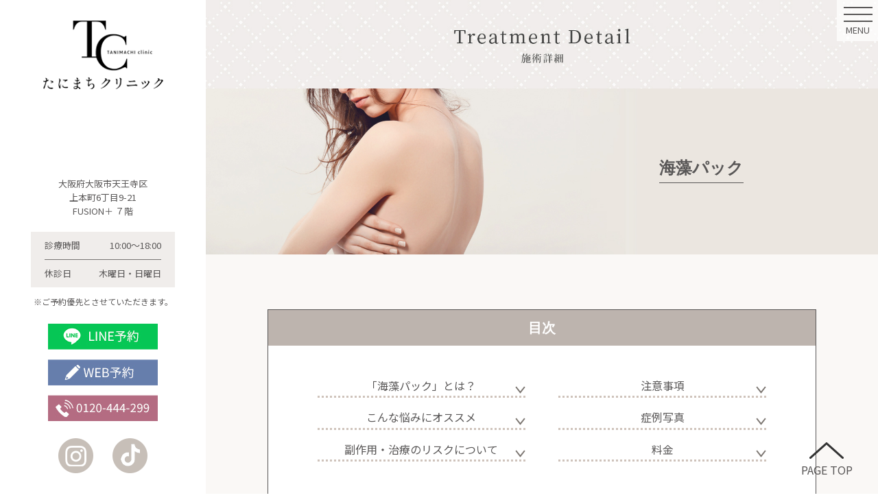

--- FILE ---
content_type: text/html; charset=UTF-8
request_url: https://tanimachi-clinic.com/menu-list/seaweed-pack/
body_size: 69614
content:
<!DOCTYPE html>
<html dir="ltr" lang="ja"
	prefix="og: https://ogp.me/ns#" >
    <head>
        <meta http-equiv="X-UA-Compatible" content="IE=edge">
        <meta name="viewport" content="width=device-width, initial-scale=1, shrink-to-fit=no">
        <meta charset="UTF-8" />
        <link rel="profile" href="http://gmpg.org/xfn/11" />
        <link rel="preconnect" href="https://fonts.googleapis.com">
        <link rel="preconnect" href="https://fonts.gstatic.com" crossorigin>
        <link href="https://fonts.googleapis.com/css2?family=Noto+Sans+JP:wght@300;400;500&display=swap" rel="stylesheet">
        <!--[if lt IE 9]>
          <script src="https://oss.maxcdn.com/html5shiv/3.7.3/html5shiv.min.js"></script>
          <script src="https://oss.maxcdn.com/respond/1.4.2/respond.min.js"></script>
        <![endif]-->
        <link rel="pingback" href="https://tanimachi-clinic.com/xmlrpc.php" />
<!-- Google Tag Manager -->
<script>(function(w,d,s,l,i){w[l]=w[l]||[];w[l].push({'gtm.start':
new Date().getTime(),event:'gtm.js'});var f=d.getElementsByTagName(s)[0],
j=d.createElement(s),dl=l!='dataLayer'?'&l='+l:'';j.async=true;j.src=
'https://www.googletagmanager.com/gtm.js?id='+i+dl;f.parentNode.insertBefore(j,f);
})(window,document,'script','dataLayer','GTM-MSZV76X');</script>
<!-- End Google Tag Manager -->

            <link rel="stylesheet" type="text/css" href="https://tanimachi-clinic.com/wp-content/themes/thirdplace-theme/css/post.css" media="screen" />
    
            <title>海藻パック - たにまちクリニック｜上本町（大阪）にある美容クリニック</title>

		<!-- All in One SEO 4.4.2 - aioseo.com -->
		<meta name="robots" content="max-image-preview:large" />
		<link rel="canonical" href="https://tanimachi-clinic.com/menu-list/seaweed-pack/" />
		<meta name="generator" content="All in One SEO (AIOSEO) 4.4.2" />

		<!-- Global site tag (gtag.js) - Google Analytics -->
<script async src="https://www.googletagmanager.com/gtag/js?id=G-FDMKSEHB2H"></script>
<script>
  window.dataLayer = window.dataLayer || [];
  function gtag(){dataLayer.push(arguments);}
  gtag('js', new Date());

  gtag('config', 'G-FDMKSEHB2H');
</script>
		<meta property="og:locale" content="ja_JP" />
		<meta property="og:site_name" content="たにまちクリニック｜上本町（大阪）にある美容クリニック - 大阪市天王寺区上本町に新たな美容クリニックが誕生します。当クリニックは保険診療による一般皮膚科、形成外科だけでなく“美”と“健康”をサポートする美容皮膚科、美容外科、メンタルヘルスにいたるまで様々なお悩みに寄り添い、インナービューティーをベースとした「身体の健康＝心の健康＝美しさ」を提案いたします。" />
		<meta property="og:type" content="article" />
		<meta property="og:title" content="海藻パック - たにまちクリニック｜上本町（大阪）にある美容クリニック" />
		<meta property="og:url" content="https://tanimachi-clinic.com/menu-list/seaweed-pack/" />
		<meta property="article:published_time" content="2022-09-08T13:13:33+00:00" />
		<meta property="article:modified_time" content="2024-01-31T07:16:30+00:00" />
		<meta name="twitter:card" content="summary" />
		<meta name="twitter:title" content="海藻パック - たにまちクリニック｜上本町（大阪）にある美容クリニック" />
		<script type="application/ld+json" class="aioseo-schema">
			{"@context":"https:\/\/schema.org","@graph":[{"@type":"BreadcrumbList","@id":"https:\/\/tanimachi-clinic.com\/menu-list\/seaweed-pack\/#breadcrumblist","itemListElement":[{"@type":"ListItem","@id":"https:\/\/tanimachi-clinic.com\/#listItem","position":1,"item":{"@type":"WebPage","@id":"https:\/\/tanimachi-clinic.com\/","name":"\u30db\u30fc\u30e0","description":"\u5927\u962a\u5e02\u5929\u738b\u5bfa\u533a\u4e0a\u672c\u753a\u306b\u65b0\u305f\u306a\u7f8e\u5bb9\u30af\u30ea\u30cb\u30c3\u30af\u304c\u8a95\u751f\u3057\u307e\u3059\u3002\u5f53\u30af\u30ea\u30cb\u30c3\u30af\u306f\u4fdd\u967a\u8a3a\u7642\u306b\u3088\u308b\u4e00\u822c\u76ae\u819a\u79d1\u3001\u5f62\u6210\u5916\u79d1\u3060\u3051\u3067\u306a\u304f\u201c\u7f8e\u201d\u3068\u201c\u5065\u5eb7\u201d\u3092\u30b5\u30dd\u30fc\u30c8\u3059\u308b\u7f8e\u5bb9\u76ae\u819a\u79d1\u3001\u7f8e\u5bb9\u5916\u79d1\u3001\u30e1\u30f3\u30bf\u30eb\u30d8\u30eb\u30b9\u306b\u3044\u305f\u308b\u307e\u3067\u69d8\u3005\u306a\u304a\u60a9\u307f\u306b\u5bc4\u308a\u6dfb\u3044\u3001\u30a4\u30f3\u30ca\u30fc\u30d3\u30e5\u30fc\u30c6\u30a3\u30fc\u3092\u30d9\u30fc\u30b9\u3068\u3057\u305f\u300c\u8eab\u4f53\u306e\u5065\u5eb7\uff1d\u5fc3\u306e\u5065\u5eb7\uff1d\u7f8e\u3057\u3055\u300d\u3092\u63d0\u6848\u3044\u305f\u3057\u307e\u3059\u3002","url":"https:\/\/tanimachi-clinic.com\/"},"nextItem":"https:\/\/tanimachi-clinic.com\/menu-list\/seaweed-pack\/#listItem"},{"@type":"ListItem","@id":"https:\/\/tanimachi-clinic.com\/menu-list\/seaweed-pack\/#listItem","position":2,"item":{"@type":"WebPage","@id":"https:\/\/tanimachi-clinic.com\/menu-list\/seaweed-pack\/","name":"\u6d77\u85fb\u30d1\u30c3\u30af","url":"https:\/\/tanimachi-clinic.com\/menu-list\/seaweed-pack\/"},"previousItem":"https:\/\/tanimachi-clinic.com\/#listItem"}]},{"@type":"Organization","@id":"https:\/\/tanimachi-clinic.com\/#organization","name":"\u30b5\u30fc\u30c9\u30d7\u30ec\u30a4\u30b9\u30af\u30ea\u30cb\u30c3\u30af & medical spa\uff5c\u4e0a\u672c\u753a\uff08\u5927\u962a\uff09\u306b\u3042\u308b\u7f8e\u5bb9\u30af\u30ea\u30cb\u30c3\u30af","url":"https:\/\/tanimachi-clinic.com\/"},{"@type":"Person","@id":"https:\/\/tanimachi-clinic.com\/author\/third-place-admin\/#author","url":"https:\/\/tanimachi-clinic.com\/author\/third-place-admin\/","name":"\u30b5\u30fc\u30c9\u30d7\u30ec\u30a4\u30b9\u30af\u30ea\u30cb\u30c3\u30af","image":{"@type":"ImageObject","@id":"https:\/\/tanimachi-clinic.com\/menu-list\/seaweed-pack\/#authorImage","url":"https:\/\/secure.gravatar.com\/avatar\/f2b3d5077529a88b0514a85398b94b7bbdd5051d29a3babcd4bf974d2d3c0a13?s=96&d=mm&r=g","width":96,"height":96,"caption":"\u30b5\u30fc\u30c9\u30d7\u30ec\u30a4\u30b9\u30af\u30ea\u30cb\u30c3\u30af"}},{"@type":"WebPage","@id":"https:\/\/tanimachi-clinic.com\/menu-list\/seaweed-pack\/#webpage","url":"https:\/\/tanimachi-clinic.com\/menu-list\/seaweed-pack\/","name":"\u6d77\u85fb\u30d1\u30c3\u30af - \u305f\u306b\u307e\u3061\u30af\u30ea\u30cb\u30c3\u30af\uff5c\u4e0a\u672c\u753a\uff08\u5927\u962a\uff09\u306b\u3042\u308b\u7f8e\u5bb9\u30af\u30ea\u30cb\u30c3\u30af","inLanguage":"ja","isPartOf":{"@id":"https:\/\/tanimachi-clinic.com\/#website"},"breadcrumb":{"@id":"https:\/\/tanimachi-clinic.com\/menu-list\/seaweed-pack\/#breadcrumblist"},"author":{"@id":"https:\/\/tanimachi-clinic.com\/author\/third-place-admin\/#author"},"creator":{"@id":"https:\/\/tanimachi-clinic.com\/author\/third-place-admin\/#author"},"datePublished":"2022-09-08T13:13:33+09:00","dateModified":"2024-01-31T07:16:30+09:00"},{"@type":"WebSite","@id":"https:\/\/tanimachi-clinic.com\/#website","url":"https:\/\/tanimachi-clinic.com\/","name":"\u305f\u306b\u307e\u3061\u30af\u30ea\u30cb\u30c3\u30af\uff5c\u4e0a\u672c\u753a\uff08\u5927\u962a\uff09\u306b\u3042\u308b\u7f8e\u5bb9\u30af\u30ea\u30cb\u30c3\u30af","description":"\u5927\u962a\u5e02\u5929\u738b\u5bfa\u533a\u4e0a\u672c\u753a\u306b\u65b0\u305f\u306a\u7f8e\u5bb9\u30af\u30ea\u30cb\u30c3\u30af\u304c\u8a95\u751f\u3057\u307e\u3059\u3002\u5f53\u30af\u30ea\u30cb\u30c3\u30af\u306f\u4fdd\u967a\u8a3a\u7642\u306b\u3088\u308b\u4e00\u822c\u76ae\u819a\u79d1\u3001\u5f62\u6210\u5916\u79d1\u3060\u3051\u3067\u306a\u304f\u201c\u7f8e\u201d\u3068\u201c\u5065\u5eb7\u201d\u3092\u30b5\u30dd\u30fc\u30c8\u3059\u308b\u7f8e\u5bb9\u76ae\u819a\u79d1\u3001\u7f8e\u5bb9\u5916\u79d1\u3001\u30e1\u30f3\u30bf\u30eb\u30d8\u30eb\u30b9\u306b\u3044\u305f\u308b\u307e\u3067\u69d8\u3005\u306a\u304a\u60a9\u307f\u306b\u5bc4\u308a\u6dfb\u3044\u3001\u30a4\u30f3\u30ca\u30fc\u30d3\u30e5\u30fc\u30c6\u30a3\u30fc\u3092\u30d9\u30fc\u30b9\u3068\u3057\u305f\u300c\u8eab\u4f53\u306e\u5065\u5eb7\uff1d\u5fc3\u306e\u5065\u5eb7\uff1d\u7f8e\u3057\u3055\u300d\u3092\u63d0\u6848\u3044\u305f\u3057\u307e\u3059\u3002","inLanguage":"ja","publisher":{"@id":"https:\/\/tanimachi-clinic.com\/#organization"}}]}
		</script>
		<!-- All in One SEO -->

<link rel='dns-prefetch' href='//fonts.googleapis.com' />
<link rel='dns-prefetch' href='//use.fontawesome.com' />
<link rel="alternate" title="oEmbed (JSON)" type="application/json+oembed" href="https://tanimachi-clinic.com/wp-json/oembed/1.0/embed?url=https%3A%2F%2Ftanimachi-clinic.com%2Fmenu-list%2Fseaweed-pack%2F" />
<link rel="alternate" title="oEmbed (XML)" type="text/xml+oembed" href="https://tanimachi-clinic.com/wp-json/oembed/1.0/embed?url=https%3A%2F%2Ftanimachi-clinic.com%2Fmenu-list%2Fseaweed-pack%2F&#038;format=xml" />
		<!-- This site uses the Google Analytics by MonsterInsights plugin v8.18 - Using Analytics tracking - https://www.monsterinsights.com/ -->
		<!-- Note: MonsterInsights is not currently configured on this site. The site owner needs to authenticate with Google Analytics in the MonsterInsights settings panel. -->
					<!-- No tracking code set -->
				<!-- / Google Analytics by MonsterInsights -->
		<style id='wp-img-auto-sizes-contain-inline-css' type='text/css'>
img:is([sizes=auto i],[sizes^="auto," i]){contain-intrinsic-size:3000px 1500px}
/*# sourceURL=wp-img-auto-sizes-contain-inline-css */
</style>
<style id='wp-emoji-styles-inline-css' type='text/css'>

	img.wp-smiley, img.emoji {
		display: inline !important;
		border: none !important;
		box-shadow: none !important;
		height: 1em !important;
		width: 1em !important;
		margin: 0 0.07em !important;
		vertical-align: -0.1em !important;
		background: none !important;
		padding: 0 !important;
	}
/*# sourceURL=wp-emoji-styles-inline-css */
</style>
<style id='wp-block-library-inline-css' type='text/css'>
:root{--wp-block-synced-color:#7a00df;--wp-block-synced-color--rgb:122,0,223;--wp-bound-block-color:var(--wp-block-synced-color);--wp-editor-canvas-background:#ddd;--wp-admin-theme-color:#007cba;--wp-admin-theme-color--rgb:0,124,186;--wp-admin-theme-color-darker-10:#006ba1;--wp-admin-theme-color-darker-10--rgb:0,107,160.5;--wp-admin-theme-color-darker-20:#005a87;--wp-admin-theme-color-darker-20--rgb:0,90,135;--wp-admin-border-width-focus:2px}@media (min-resolution:192dpi){:root{--wp-admin-border-width-focus:1.5px}}.wp-element-button{cursor:pointer}:root .has-very-light-gray-background-color{background-color:#eee}:root .has-very-dark-gray-background-color{background-color:#313131}:root .has-very-light-gray-color{color:#eee}:root .has-very-dark-gray-color{color:#313131}:root .has-vivid-green-cyan-to-vivid-cyan-blue-gradient-background{background:linear-gradient(135deg,#00d084,#0693e3)}:root .has-purple-crush-gradient-background{background:linear-gradient(135deg,#34e2e4,#4721fb 50%,#ab1dfe)}:root .has-hazy-dawn-gradient-background{background:linear-gradient(135deg,#faaca8,#dad0ec)}:root .has-subdued-olive-gradient-background{background:linear-gradient(135deg,#fafae1,#67a671)}:root .has-atomic-cream-gradient-background{background:linear-gradient(135deg,#fdd79a,#004a59)}:root .has-nightshade-gradient-background{background:linear-gradient(135deg,#330968,#31cdcf)}:root .has-midnight-gradient-background{background:linear-gradient(135deg,#020381,#2874fc)}:root{--wp--preset--font-size--normal:16px;--wp--preset--font-size--huge:42px}.has-regular-font-size{font-size:1em}.has-larger-font-size{font-size:2.625em}.has-normal-font-size{font-size:var(--wp--preset--font-size--normal)}.has-huge-font-size{font-size:var(--wp--preset--font-size--huge)}.has-text-align-center{text-align:center}.has-text-align-left{text-align:left}.has-text-align-right{text-align:right}.has-fit-text{white-space:nowrap!important}#end-resizable-editor-section{display:none}.aligncenter{clear:both}.items-justified-left{justify-content:flex-start}.items-justified-center{justify-content:center}.items-justified-right{justify-content:flex-end}.items-justified-space-between{justify-content:space-between}.screen-reader-text{border:0;clip-path:inset(50%);height:1px;margin:-1px;overflow:hidden;padding:0;position:absolute;width:1px;word-wrap:normal!important}.screen-reader-text:focus{background-color:#ddd;clip-path:none;color:#444;display:block;font-size:1em;height:auto;left:5px;line-height:normal;padding:15px 23px 14px;text-decoration:none;top:5px;width:auto;z-index:100000}html :where(.has-border-color){border-style:solid}html :where([style*=border-top-color]){border-top-style:solid}html :where([style*=border-right-color]){border-right-style:solid}html :where([style*=border-bottom-color]){border-bottom-style:solid}html :where([style*=border-left-color]){border-left-style:solid}html :where([style*=border-width]){border-style:solid}html :where([style*=border-top-width]){border-top-style:solid}html :where([style*=border-right-width]){border-right-style:solid}html :where([style*=border-bottom-width]){border-bottom-style:solid}html :where([style*=border-left-width]){border-left-style:solid}html :where(img[class*=wp-image-]){height:auto;max-width:100%}:where(figure){margin:0 0 1em}html :where(.is-position-sticky){--wp-admin--admin-bar--position-offset:var(--wp-admin--admin-bar--height,0px)}@media screen and (max-width:600px){html :where(.is-position-sticky){--wp-admin--admin-bar--position-offset:0px}}

/*# sourceURL=wp-block-library-inline-css */
</style><style id='global-styles-inline-css' type='text/css'>
:root{--wp--preset--aspect-ratio--square: 1;--wp--preset--aspect-ratio--4-3: 4/3;--wp--preset--aspect-ratio--3-4: 3/4;--wp--preset--aspect-ratio--3-2: 3/2;--wp--preset--aspect-ratio--2-3: 2/3;--wp--preset--aspect-ratio--16-9: 16/9;--wp--preset--aspect-ratio--9-16: 9/16;--wp--preset--color--black: #000000;--wp--preset--color--cyan-bluish-gray: #abb8c3;--wp--preset--color--white: #ffffff;--wp--preset--color--pale-pink: #f78da7;--wp--preset--color--vivid-red: #cf2e2e;--wp--preset--color--luminous-vivid-orange: #ff6900;--wp--preset--color--luminous-vivid-amber: #fcb900;--wp--preset--color--light-green-cyan: #7bdcb5;--wp--preset--color--vivid-green-cyan: #00d084;--wp--preset--color--pale-cyan-blue: #8ed1fc;--wp--preset--color--vivid-cyan-blue: #0693e3;--wp--preset--color--vivid-purple: #9b51e0;--wp--preset--gradient--vivid-cyan-blue-to-vivid-purple: linear-gradient(135deg,rgb(6,147,227) 0%,rgb(155,81,224) 100%);--wp--preset--gradient--light-green-cyan-to-vivid-green-cyan: linear-gradient(135deg,rgb(122,220,180) 0%,rgb(0,208,130) 100%);--wp--preset--gradient--luminous-vivid-amber-to-luminous-vivid-orange: linear-gradient(135deg,rgb(252,185,0) 0%,rgb(255,105,0) 100%);--wp--preset--gradient--luminous-vivid-orange-to-vivid-red: linear-gradient(135deg,rgb(255,105,0) 0%,rgb(207,46,46) 100%);--wp--preset--gradient--very-light-gray-to-cyan-bluish-gray: linear-gradient(135deg,rgb(238,238,238) 0%,rgb(169,184,195) 100%);--wp--preset--gradient--cool-to-warm-spectrum: linear-gradient(135deg,rgb(74,234,220) 0%,rgb(151,120,209) 20%,rgb(207,42,186) 40%,rgb(238,44,130) 60%,rgb(251,105,98) 80%,rgb(254,248,76) 100%);--wp--preset--gradient--blush-light-purple: linear-gradient(135deg,rgb(255,206,236) 0%,rgb(152,150,240) 100%);--wp--preset--gradient--blush-bordeaux: linear-gradient(135deg,rgb(254,205,165) 0%,rgb(254,45,45) 50%,rgb(107,0,62) 100%);--wp--preset--gradient--luminous-dusk: linear-gradient(135deg,rgb(255,203,112) 0%,rgb(199,81,192) 50%,rgb(65,88,208) 100%);--wp--preset--gradient--pale-ocean: linear-gradient(135deg,rgb(255,245,203) 0%,rgb(182,227,212) 50%,rgb(51,167,181) 100%);--wp--preset--gradient--electric-grass: linear-gradient(135deg,rgb(202,248,128) 0%,rgb(113,206,126) 100%);--wp--preset--gradient--midnight: linear-gradient(135deg,rgb(2,3,129) 0%,rgb(40,116,252) 100%);--wp--preset--font-size--small: 13px;--wp--preset--font-size--medium: 20px;--wp--preset--font-size--large: 36px;--wp--preset--font-size--x-large: 42px;--wp--preset--spacing--20: 0.44rem;--wp--preset--spacing--30: 0.67rem;--wp--preset--spacing--40: 1rem;--wp--preset--spacing--50: 1.5rem;--wp--preset--spacing--60: 2.25rem;--wp--preset--spacing--70: 3.38rem;--wp--preset--spacing--80: 5.06rem;--wp--preset--shadow--natural: 6px 6px 9px rgba(0, 0, 0, 0.2);--wp--preset--shadow--deep: 12px 12px 50px rgba(0, 0, 0, 0.4);--wp--preset--shadow--sharp: 6px 6px 0px rgba(0, 0, 0, 0.2);--wp--preset--shadow--outlined: 6px 6px 0px -3px rgb(255, 255, 255), 6px 6px rgb(0, 0, 0);--wp--preset--shadow--crisp: 6px 6px 0px rgb(0, 0, 0);}:where(.is-layout-flex){gap: 0.5em;}:where(.is-layout-grid){gap: 0.5em;}body .is-layout-flex{display: flex;}.is-layout-flex{flex-wrap: wrap;align-items: center;}.is-layout-flex > :is(*, div){margin: 0;}body .is-layout-grid{display: grid;}.is-layout-grid > :is(*, div){margin: 0;}:where(.wp-block-columns.is-layout-flex){gap: 2em;}:where(.wp-block-columns.is-layout-grid){gap: 2em;}:where(.wp-block-post-template.is-layout-flex){gap: 1.25em;}:where(.wp-block-post-template.is-layout-grid){gap: 1.25em;}.has-black-color{color: var(--wp--preset--color--black) !important;}.has-cyan-bluish-gray-color{color: var(--wp--preset--color--cyan-bluish-gray) !important;}.has-white-color{color: var(--wp--preset--color--white) !important;}.has-pale-pink-color{color: var(--wp--preset--color--pale-pink) !important;}.has-vivid-red-color{color: var(--wp--preset--color--vivid-red) !important;}.has-luminous-vivid-orange-color{color: var(--wp--preset--color--luminous-vivid-orange) !important;}.has-luminous-vivid-amber-color{color: var(--wp--preset--color--luminous-vivid-amber) !important;}.has-light-green-cyan-color{color: var(--wp--preset--color--light-green-cyan) !important;}.has-vivid-green-cyan-color{color: var(--wp--preset--color--vivid-green-cyan) !important;}.has-pale-cyan-blue-color{color: var(--wp--preset--color--pale-cyan-blue) !important;}.has-vivid-cyan-blue-color{color: var(--wp--preset--color--vivid-cyan-blue) !important;}.has-vivid-purple-color{color: var(--wp--preset--color--vivid-purple) !important;}.has-black-background-color{background-color: var(--wp--preset--color--black) !important;}.has-cyan-bluish-gray-background-color{background-color: var(--wp--preset--color--cyan-bluish-gray) !important;}.has-white-background-color{background-color: var(--wp--preset--color--white) !important;}.has-pale-pink-background-color{background-color: var(--wp--preset--color--pale-pink) !important;}.has-vivid-red-background-color{background-color: var(--wp--preset--color--vivid-red) !important;}.has-luminous-vivid-orange-background-color{background-color: var(--wp--preset--color--luminous-vivid-orange) !important;}.has-luminous-vivid-amber-background-color{background-color: var(--wp--preset--color--luminous-vivid-amber) !important;}.has-light-green-cyan-background-color{background-color: var(--wp--preset--color--light-green-cyan) !important;}.has-vivid-green-cyan-background-color{background-color: var(--wp--preset--color--vivid-green-cyan) !important;}.has-pale-cyan-blue-background-color{background-color: var(--wp--preset--color--pale-cyan-blue) !important;}.has-vivid-cyan-blue-background-color{background-color: var(--wp--preset--color--vivid-cyan-blue) !important;}.has-vivid-purple-background-color{background-color: var(--wp--preset--color--vivid-purple) !important;}.has-black-border-color{border-color: var(--wp--preset--color--black) !important;}.has-cyan-bluish-gray-border-color{border-color: var(--wp--preset--color--cyan-bluish-gray) !important;}.has-white-border-color{border-color: var(--wp--preset--color--white) !important;}.has-pale-pink-border-color{border-color: var(--wp--preset--color--pale-pink) !important;}.has-vivid-red-border-color{border-color: var(--wp--preset--color--vivid-red) !important;}.has-luminous-vivid-orange-border-color{border-color: var(--wp--preset--color--luminous-vivid-orange) !important;}.has-luminous-vivid-amber-border-color{border-color: var(--wp--preset--color--luminous-vivid-amber) !important;}.has-light-green-cyan-border-color{border-color: var(--wp--preset--color--light-green-cyan) !important;}.has-vivid-green-cyan-border-color{border-color: var(--wp--preset--color--vivid-green-cyan) !important;}.has-pale-cyan-blue-border-color{border-color: var(--wp--preset--color--pale-cyan-blue) !important;}.has-vivid-cyan-blue-border-color{border-color: var(--wp--preset--color--vivid-cyan-blue) !important;}.has-vivid-purple-border-color{border-color: var(--wp--preset--color--vivid-purple) !important;}.has-vivid-cyan-blue-to-vivid-purple-gradient-background{background: var(--wp--preset--gradient--vivid-cyan-blue-to-vivid-purple) !important;}.has-light-green-cyan-to-vivid-green-cyan-gradient-background{background: var(--wp--preset--gradient--light-green-cyan-to-vivid-green-cyan) !important;}.has-luminous-vivid-amber-to-luminous-vivid-orange-gradient-background{background: var(--wp--preset--gradient--luminous-vivid-amber-to-luminous-vivid-orange) !important;}.has-luminous-vivid-orange-to-vivid-red-gradient-background{background: var(--wp--preset--gradient--luminous-vivid-orange-to-vivid-red) !important;}.has-very-light-gray-to-cyan-bluish-gray-gradient-background{background: var(--wp--preset--gradient--very-light-gray-to-cyan-bluish-gray) !important;}.has-cool-to-warm-spectrum-gradient-background{background: var(--wp--preset--gradient--cool-to-warm-spectrum) !important;}.has-blush-light-purple-gradient-background{background: var(--wp--preset--gradient--blush-light-purple) !important;}.has-blush-bordeaux-gradient-background{background: var(--wp--preset--gradient--blush-bordeaux) !important;}.has-luminous-dusk-gradient-background{background: var(--wp--preset--gradient--luminous-dusk) !important;}.has-pale-ocean-gradient-background{background: var(--wp--preset--gradient--pale-ocean) !important;}.has-electric-grass-gradient-background{background: var(--wp--preset--gradient--electric-grass) !important;}.has-midnight-gradient-background{background: var(--wp--preset--gradient--midnight) !important;}.has-small-font-size{font-size: var(--wp--preset--font-size--small) !important;}.has-medium-font-size{font-size: var(--wp--preset--font-size--medium) !important;}.has-large-font-size{font-size: var(--wp--preset--font-size--large) !important;}.has-x-large-font-size{font-size: var(--wp--preset--font-size--x-large) !important;}
/*# sourceURL=global-styles-inline-css */
</style>

<style id='classic-theme-styles-inline-css' type='text/css'>
/*! This file is auto-generated */
.wp-block-button__link{color:#fff;background-color:#32373c;border-radius:9999px;box-shadow:none;text-decoration:none;padding:calc(.667em + 2px) calc(1.333em + 2px);font-size:1.125em}.wp-block-file__button{background:#32373c;color:#fff;text-decoration:none}
/*# sourceURL=/wp-includes/css/classic-themes.min.css */
</style>
<link rel='stylesheet' id='contact-form-7-css' href='https://tanimachi-clinic.com/wp-content/plugins/contact-form-7/includes/css/styles.css' type='text/css' media='all' />
<link rel='stylesheet' id='fonts-notosans-css' href='https://fonts.googleapis.com/css2?family=Noto+Sans+JP%3Awght%40400%3B500%3B700&#038;display=swap&#038;ver=6.9' type='text/css' media='all' />
<link rel='stylesheet' id='resetcss-css' href='https://tanimachi-clinic.com/wp-content/themes/thirdplace-theme/css/reset.min.css' type='text/css' media='all' />
<link rel='stylesheet' id='swiper4.5.0-css' href='https://tanimachi-clinic.com/wp-content/themes/thirdplace-theme/vender/swiper.min.css' type='text/css' media='all' />
<link rel='stylesheet' id='common-style-css' href='https://tanimachi-clinic.com/wp-content/themes/thirdplace-theme/css/common.css' type='text/css' media='all' />
<link rel='stylesheet' id='font-awesome-official-css' href='https://use.fontawesome.com/releases/v6.2.0/css/all.css' type='text/css' media='all' integrity="sha384-SOnAn/m2fVJCwnbEYgD4xzrPtvsXdElhOVvR8ND1YjB5nhGNwwf7nBQlhfAwHAZC" crossorigin="anonymous" />
<link rel='stylesheet' id='font-awesome-official-v4shim-css' href='https://use.fontawesome.com/releases/v6.2.0/css/v4-shims.css' type='text/css' media='all' integrity="sha384-MAgG0MNwzSXBbmOw4KK9yjMrRaUNSCk3WoZPkzVC1rmhXzerY4gqk/BLNYtdOFCO" crossorigin="anonymous" />
<link rel="https://api.w.org/" href="https://tanimachi-clinic.com/wp-json/" /><link rel="alternate" title="JSON" type="application/json" href="https://tanimachi-clinic.com/wp-json/wp/v2/menu-list/1126" /><link rel="EditURI" type="application/rsd+xml" title="RSD" href="https://tanimachi-clinic.com/xmlrpc.php?rsd" />
<meta name="generator" content="WordPress 6.9" />
<link rel='shortlink' href='https://tanimachi-clinic.com/?p=1126' />
<meta name="cdp-version" content="1.4.1" /><link rel="icon" href="https://tanimachi-clinic.com/wp-content/uploads/2023/06/cropped-left-logo-2-32x32.png" sizes="32x32" />
<link rel="icon" href="https://tanimachi-clinic.com/wp-content/uploads/2023/06/cropped-left-logo-2-192x192.png" sizes="192x192" />
<link rel="apple-touch-icon" href="https://tanimachi-clinic.com/wp-content/uploads/2023/06/cropped-left-logo-2-180x180.png" />
<meta name="msapplication-TileImage" content="https://tanimachi-clinic.com/wp-content/uploads/2023/06/cropped-left-logo-2-270x270.png" />
    </head>


    <body class="wp-singular menu-list-template-default single single-menu-list postid-1126 wp-theme-thirdplace-theme">
<!-- Google Tag Manager (noscript) -->
<noscript><iframe src="https://www.googletagmanager.com/ns.html?id=GTM-MSZV76X"
height="0" width="0" style="display:none;visibility:hidden"></iframe></noscript>
<!-- End Google Tag Manager (noscript) -->
        <div class="wrapper" id="pageTop">
                        <div id="header">
                <header>
                <!-- ハンバーガーのトリガー -->
                    <div class="sp-header">
                        <a class="menu-trigger" href="#">
                          <div class="hum-menu">
                            <span></span>
                            <span></span>
                            <span></span>
                            <p>MENU</p>
                          </div>
                        </a>
                <!-- スマホヘッダー＆追従 -->
                        <div id="sp-logo" class="pc-none">
                            <a href="https://tanimachi-clinic.com/"><img src="https://tanimachi-clinic.com/wp-content/themes/thirdplace-theme/img/access-logo.png" alt="たにまちクリニック"></a>
                        </div>
                        <!-- <div class="sp-fixed-menu pc-none">
                            <ul>
                                <li>
                                    <a href="https://line.me/R/ti/p/%40tet5756w" target="_blank" rel="noopener noreferrer">
                                        <img src="https://tanimachi-clinic.com/wp-content/themes/thirdplace-theme/img/sp/line-btn.png" alt="LINE予約">
                                    </a>
                                </li>
                                <li>
                                    <a href="https://tanimachi-clinic.com/reservation">
                                        <img src="https://tanimachi-clinic.com/wp-content/themes/thirdplace-theme/img/sp/reserve-btn.png" alt="WEB予約">
                                    </a>
                                </li>
                                <li>
                                    <a href="tel:0120-444-299">
                                        <img src="https://tanimachi-clinic.com/wp-content/uploads/2022/11/reserve-btn-tel.jpg" alt="電話予約">
                                    </a>
                                </li>					
                            </ul>
                        </div> -->
                    </div>
                <!-- PCのサイドバー -->
                    <div id="fixed-header">
                        <div class="header-inner">
                            <div id="logo">
                                                                    <a href="https://tanimachi-clinic.com/"><img src="https://tanimachi-clinic.com/wp-content/themes/thirdplace-theme/img/left-logo.png" alt="たにまちクリニック"></a>
                                                            </div>
                            <div class="under">
                                <p class="left-menu">大阪府大阪市天王寺区<br>上本町6丁目9-21<br>FUSION＋ ７階</p>
                                <div class="timebox">
                                    <div class="flex border">
                                        <p class="time1">診療時間</p>
                                        <p class="time2">10:00〜18:00</p>
                                    </div>
                                    <div class="flex">
                                        <p class="date1">休診日</p>
                                        <p class="date2">木曜日・日曜日</p>
                                    </div>
                                </div>
                                <p class="book">※ご予約優先とさせていただきます。</p>
                                <div class="left-sns">
                                    <ul class="side-btn">
                                        <li>
                                            <a href="https://line.me/R/ti/p/%40tet5756w" target="_blank" rel="noopener noreferrer">
                                                <img src="https://tanimachi-clinic.com/wp-content/themes/thirdplace-theme/img/top/side-line-btn.jpg" alt="LINE予約">
                                            </a>
                                        </li>
                                        <li>
                                            <a href="https://tanimachi-clinic.com/reservation" target="_blank" rel="noopener noreferrer">
                                                <img src="https://tanimachi-clinic.com/wp-content/themes/thirdplace-theme/img/top/side-web-btn.jpg" alt="WEB予約">
                                            </a>
                                        </li>
                                        <li>
                                            <a href="tel:0120-444-299" target="_blank" rel="noopener noreferrer">
                                                <img src="https://tanimachi-clinic.com/wp-content/themes/thirdplace-theme/img/top/side-tel-btn.jpg" alt="0120-444-299">
                                            </a>
                                        </li>
                                    </ul>
                                    <div class="en flex">
                                        <a href="https://www.instagram.com/dr.suzuki_tc/" target="_blank" rel="noopener noreferrer">
                                            <img src="https://tanimachi-clinic.com/wp-content/themes/thirdplace-theme/img/top/side-insta-btn.png" alt="インスタグラムアイコン">
                                        </a>
                                        <a href="https://www.tiktok.com/@tanimachi.cl" target="_blank" rel="noopener noreferrer">
                                            <img src="https://tanimachi-clinic.com/wp-content/themes/thirdplace-theme/img/top/side-tiktok-btn.png" alt="tiktokアイコン">
                                        </a>
                                    </div>
                                </div>
                            </div>
                        </div>
                    </div>
                    <div class="header-top">
                        <div class="header-top-inner">
                            <!-- PCのヘッダー１ --> 
                            <!-- <div class="top-menu">
                                <ul>
                                    <li><a href="https://tanimachi-clinic.com/guide">初めての方へ</a></li>
                                    <li><a href="https://tanimachi-clinic.com/contact">お問い合わせ</a></li>
                                    <li><a href="https://line.me/R/ti/p/%40tet5756w" target="_blank" rel="noopener noreferrer">LINE予約</a></li>
                                    <li><a href="https://tanimachi-clinic.com/reservation">WEB予約</a></li>
									<li><a href="tel:0120-444-299">0120-444-299</a></li>
                                </ul>
                            </div> -->
                            <nav>
                            <!-- PCのヘッダー２ -->
                                <!-- <ul class="clearfix sp-none">
                                    <li><a href="https://tanimachi-clinic.com/">トップ</a></li>
                                    <li><a href="https://tanimachi-clinic.com/about">当院について</a></li>
                                    <li><a href="https://tanimachi-clinic.com/menu-list">診療メニュー</a></li>
                                    <li><a href="https://tanimachi-clinic.com/price">料金一覧</a></li>
                                    <li><a href="https://tanimachi-clinic.com/online">オンライン診療</a></li>
                                    <li><a href="https://tanimachi-clinic.com/news">新着情報</a></li>
                                </ul> -->
                            <!-- SPのハンバーガーの中身 -->
                                <div class="" id="sp-nav">
                                    <ul class="sp-nav">
                                        <li><a href="https://tanimachi-clinic.com/"><div class="sp-menu-text"><div class="text-left">トップ</div><div class="text-right">&gt;</div></div></a></li>
                                        <li><a href="https://tanimachi-clinic.com/about"><div class="sp-menu-text"><div class="text-left">当院について</div><div class="text-right">&gt;</div></div></a></li>
                                        <li><a href="https://tanimachi-clinic.com/guide"><div class="sp-menu-text"><div class="text-left">初めての方へ</div><div class="text-right">&gt;</div></div></a></li>
                                        <li><a href="https://tanimachi-clinic.com/menu-list"><div class="sp-menu-text"><div class="text-left">診療メニュー</div><div class="text-right">&gt;</div></div></a></li>
                                        <li><a href="https://tanimachi-clinic.com/price"><div class="sp-menu-text"><div class="text-left">料金一覧</div><div class="text-right">&gt;</div></div></a></li>
                                        <li><a href="https://tanimachi-clinic.com/faq"><div class="sp-menu-text"><div class="text-left">よくある質問</div><div class="text-right">&gt;</div></div></a></li>
                                        <li><a href="https://tanimachi-clinic.com/news"><div class="sp-menu-text"><div class="text-left">新着情報</div><div class="text-right">&gt;</div></div></a></li>
                                        <li><a href="https://tanimachi-clinic.com/contact"><div class="sp-menu-text"><div class="text-left">お問い合わせ</div><div class="text-right">&gt;</div></div></a></li>
                                        <li><a href="https://tanimachi-clinic.com/privacy-policy"><div class="sp-menu-text"><div class="text-left">プライバシーポリシー</div><div class="text-right">&gt;</div></div></a></li>
                                        <li><a href="https://tanimachi-clinic.com/recruit"><div class="sp-menu-text"><div class="text-left">採用情報</div><div class="text-right">&gt;</div></div></a></li>
                                    </ul>
                            <!-- SPのハンバーガーの中のボタン -->
                                    <div class="aside-btn">
                                        <a href="https://line.me/R/ti/p/%40tet5756w" target="_blank" rel="noopener noreferrer" class="hurf line">
                                            <img src="https://tanimachi-clinic.com/wp-content/themes/thirdplace-theme/img/top/access-line-pc.jpg" alt="LINE予約" class="sp-none">
                                            <img src="https://tanimachi-clinic.com/wp-content/themes/thirdplace-theme/img/top/access-line-sp.jpg" alt="LINE予約" class="pc-none">
                                        </a>
                                        <a href="https://tanimachi-clinic.com/reservation" class="hurf">
                                            <img src="https://tanimachi-clinic.com/wp-content/themes/thirdplace-theme/img/top/access-web-pc.jpg" alt="web予約" class="sp-none">
                                            <img src="https://tanimachi-clinic.com/wp-content/themes/thirdplace-theme/img/top/access-web-sp.jpg" alt="web予約" class="pc-none">
                                        </a>
										<a href="tel:0120-444-299" class="full">
                                            <img src="https://tanimachi-clinic.com/wp-content/themes/thirdplace-theme/img/top/access-tel-pc.jpg" alt="0120-444-299" class="sp-none">
                                            <img src="https://tanimachi-clinic.com/wp-content/themes/thirdplace-theme/img/top/access-tel-sp.jpg" alt="0120-444-299" class="pc-none">
                                        </a>									
                                    </div>
                                    <!-- <div class="sp-nav-btn sp-none">
                                        <a href="https://line.me/R/ti/p/%40tet5756w" target="_blank" rel="noopener noreferrer">
                                            <img src="https://tanimachi-clinic.com/wp-content/themes/thirdplace-theme/img/top/access-line-pc.jpg" alt="LINE予約">
                                        </a>
                                        <a href="https://tanimachi-clinic.com/reservation">
                                            <img src="https://tanimachi-clinic.com/wp-content/themes/thirdplace-theme/img/top/access-web-pc.jpg" alt="web予約">
                                        </a>
										<a href="tel:0120-444-299">
                                            <img src="https://tanimachi-clinic.com/wp-content/themes/thirdplace-theme/img/top/access-tel-pc.jpg" alt="0120-444-299">
                                        </a>
                                    </div> -->
                            <!-- SPのハンバーガーの中の非表示メニュー -->
                                    <!-- <ul class="sp-nav sp-nav2">
                                        <li>□部位別診療メニュー</li>
                                        <li><a href="https://tanimachi-clinic.com/menu_category/category1/"><div class="sp-menu-text"><div class="text-left">顔・肌の悩み</div><div class="text-right">&gt;</div></div></a></li>
                                        <li><a href="https://tanimachi-clinic.com/menu_category/category2/"><div class="sp-menu-text"><div class="text-left">身体の悩み</div><div class="text-right">&gt;</div></div></a></li>
                                        <li><a href="https://tanimachi-clinic.com/menu_category/category3/"><div class="sp-menu-text"><div class="text-left">女性の特有の悩み</div><div class="text-right">&gt;</div></div></a></li>
                                        <li><a href="https://tanimachi-clinic.com/menu_category/category4/"><div class="sp-menu-text"><div class="text-left">メンズヘルス</div><div class="text-right">&gt;</div></div></a></li>
                                        <li><a href="https://tanimachi-clinic.com/menu_category/category5/"><div class="sp-menu-text"><div class="text-left">医療脱毛</div><div class="text-right">&gt;</div></div></a></li>
                                        <li><a href="https://tanimachi-clinic.com/menu_category/category6/"><div class="sp-menu-text"><div class="text-left">コスメ・点滴</div><div class="text-right">&gt;</div></div></a></li>
                                        <li><a href="https://tanimachi-clinic.com/menu_category/category7/"><div class="sp-menu-text"><div class="text-left">アートメイク</div><div class="text-right">&gt;</div></div></a></li>
                                        <li><a href="https://tanimachi-clinic.com/menu_category/category8/"><div class="sp-menu-text"><div class="text-left">ストレスケア</div><div class="text-right">&gt;</div></div></a></li>
                                    </ul> -->
                            <!-- SPの追従 -->
                                    <!-- <div class="sp-nav-sns">
                                        <ul>
                                            <li><img src="https://tanimachi-clinic.com/wp-content/themes/thirdplace-theme/img/followme-left.png" alt="follow-me"></li>
                                            <li><a href="https://www.instagram.com/tanimachi_cl/" target="_blank" rel="noopener noreferrer"><img src="https://tanimachi-clinic.com/wp-content/themes/thirdplace-theme/img/insta-ico.png" alt="インスタグラムをフォローする"></a></li>
                                            <li><a href="https://line.me/R/ti/p/%40tet5756w" target="_blank" rel="noopener noreferrer"><img src="https://tanimachi-clinic.com/wp-content/themes/thirdplace-theme/img/line-ico.png" alt="LINEで友達追加"></a></li>
                                        </ul>
                                    </div> -->
                                </div>
                            </nav>
                        </div>
                    </div>
                </header>
            </div>
            <div id="main-content">
    <main>
        <!-- ーーーーーーーーーーーーーーーーーーーー -->
<!-- 美容外科の施術詳細ページのテンプレート -->
<!-- ーーーーーーーーーーーーーーーーーーーー -->
<article id="page-treatment">
      <div class="page-ttl-bg">
            <img src="https://tanimachi-clinic.com/wp-content/themes/thirdplace-theme/img/post/menu-detail-head-pc.jpg" class="sp-none" alt="施術詳細">
            <img src="https://tanimachi-clinic.com/wp-content/themes/thirdplace-theme/img/post/menu-detail-head-sp.jpg" class="pc-none" alt="施術詳細">
      </div>
      <div class="treat-ttl-bg">
                              <!-- 女性の体の施術 -->
                  <img src="https://tanimachi-clinic.com/wp-content/themes/thirdplace-theme/img/post/w-body-back-pc.jpg" class="sp-none" alt="施術部位の画像">
                  <img src="https://tanimachi-clinic.com/wp-content/themes/thirdplace-theme/img/post/w-body-back-sp.jpg" class="pc-none" alt="施術部位の画像">
                        <div class="page-ttl">
                        <h2>海藻パック</h2>
            </div>
      </div>

      <div class="container">
<!-- 目次 -->
            <div id="mokuji-area">
                  <div class="mokuji-box">
                        <h3>目次</h3>
                        <div class="flex">
                            <div class="column">
                                <a href="#about-area">「海藻パック」とは？</a>
                                <a href="#about-recommend">こんな悩みにオススメ</a>
                                <a href="#risk-area">副作用・治療のリスクについて</a>
                            </div>
                            <div class="column">
                                <a href="#notes-area">注意事項</a>
                                <a href="#case-area">症例写真</a>
                                <a href="#price-area">料金</a>
                            </div>
                        </div>
                  </div>
            </div>
<!-- about　「施術名とは」？ -->
            <div id="about-area">
                  <div class="main-ttl">
                        <img src="https://tanimachi-clinic.com/wp-content/themes/thirdplace-theme/img/post/about-ttl-pc.png" class="sp-none" alt="about">
                        <img src="https://tanimachi-clinic.com/wp-content/themes/thirdplace-theme/img/post/about-ttl-sp.png" class="pc-none" alt="about">
                        <h3>「海藻パック」とは？</h3>
                  </div>
                  <p class="main-text"><strong>【エモリエントパック　ドクターピュアラボ】</strong><br>
ヒンヤリした冷却感があり、施術後のほてった肌を優しく冷ます効果があります。エッセンスが肌に浸透するごとにパックが固まり潤いを密封します。ぷるんと感触に固まると、美容成分が肌に浸透したサインです。お肌に塗布してから剥がす時まで、しなやかな状態を保ちますので、デリケートなお肌にもご使用いただくことができます。<br><br>

<strong>【1剤 パウダー】</strong><br>
肌への作用①・・・褐藻エキスにはアミノ酸、アルギン酸、カラギーナン、糖類などが含まれています。皮膚の引き締め、皮膚の活性（整肌）、保湿効果に優れ、乾燥から肌を守り、肌にしっかりと潤いを与えます。<br>
肌への作用②・・・天然に存在するアミノ酸のひとつのアルギニンとDNAーK（保湿成分）の保湿効果、皮膚の水分を補い保つことで肌の機能を整えます。<br><br>

<strong>【2剤 美容液（ハーブコンプレックスエッセンス）】</strong><br>
肌への作用①・・・肌を丈夫にするのに優れた8種類の天然由来のエキスが活性による赤み、ほてりなどを落ち着かせ、バリア機能を高めるのに効果的です。<br>
肌への作用②・・・エイジングケアで人気の高いリフトアップ成分DMAE（ジメチルMEA）をたっぷり配合した美容液です。たるみと深い関わりのあるお肌の弾力を高めてリフトアップへと導きます。</p>
                                          <img class="main-photo" src="https://tanimachi-clinic.com/wp-content/uploads/2022/09/IMG_5687-scaled.jpg">
                                                      <div id="about-recommend">
                         <!--自己脂肪由来幹細胞による慢性疼痛治療ページ限定↓	 -->
					                          <h4>こんな方にオススメです</h4>
					    					   <p class="main-text"></p>
                        <ul class="list">
                                                            <li>レーザーやニードルの施術をする方（施術後に使用）</li>
                                                                                        <li>お肌が乾燥しがちな方</li>
                                                                                        <li>毛穴、肌荒れトラブルで困っている方</li>
                                                                                                                                                                                                </ul>
					    <p class="main-text"></p>
					   <!--自己脂肪由来幹細胞による慢性疼痛治療ページ限定	 -->
					  					    <!--自己脂肪由来幹細胞による慢性疼痛治療ページ限定	 -->
					 					 <!--自己脂肪由来幹細胞による慢性疼痛治療ページ限定	 -->
					 					 <!--自己脂肪由来幹細胞による慢性疼痛治療ページ限定	 -->
					 					  
                  </div>
            </div>

            <div class="back-groundcolor">
<!-- detail　施術内容の詳細 -->
                  <div id="detail-area">
                        <div class="main-ttl">
                              	
                              							
								<!--自己脂肪由来幹細胞による慢性疼痛治療ページ限定	 -->
			 					
							
														
                                                            <div class="sec2" id="notes-area">
                                    <img src="https://tanimachi-clinic.com/wp-content/themes/thirdplace-theme/img/post/notes-ttl-pc.png" class="ttl sp-none" alt="notes">
                                    <img src="https://tanimachi-clinic.com/wp-content/themes/thirdplace-theme/img/post/notes-ttl-sp.png" class="ttl pc-none" alt="notes">
                                    <h3>注意事項</h3>
                                    <div class="white-paper">
                                          <p>・施術中、固化を待っている際に手で触れないようにしてください。<br>
・万が一、ご自身で触ってパックがずれ、目に入った場合はスタッフにお申し付けください。<br>
<small>水やぬるま湯で洗い流していただきます。</small></p>
                                    </div>
                              </div>
                                                                                                                  </div>
					  <!--自己脂肪由来幹細胞による慢性疼痛治療ページ限定	 -->
					                       </div>
            </div>
<!-- case 症例写真 -->
                       
<!-- price 料金 -->
		               <div id="price-area">
                  <div class="main-ttl">
                        <img src="https://tanimachi-clinic.com/wp-content/themes/thirdplace-theme/img/post/price-ttl-pc.png" class="sp-none ttl" alt="about">
                        <img src="https://tanimachi-clinic.com/wp-content/themes/thirdplace-theme/img/post/price-ttl-sp.png" class="pc-none ttl" alt="about">
                        <h3>料金</h3>
                  </div>
                  <div class="price-box">
                                                <div class="flex">
                              <p class="price-ttl">通常価格basic</p>
                              <p class="price">5,500<span class="yen">円</span></p>
                        </div>
                                                                        <div class="flex">
                              <p class="price-ttl">各種レーザー施術直後</p>
                              <p class="price">3,630<span class="yen">円</span></p>
                        </div>
                                                                                                                                                                                                                                                                                                                                                                                                                                                                                          </div>
            </div>
		   <!-- flow 施術の流れ -->
                        <div id="flow-area">
                  <div class="main-ttl">
                        <img src="https://tanimachi-clinic.com/wp-content/themes/thirdplace-theme/img/post/flow-ttl-pc.png" class="ttl sp-none" alt="about">
                        <img src="https://tanimachi-clinic.com/wp-content/themes/thirdplace-theme/img/post/flow-ttl-sp.png" class="ttl pc-none" alt="about">
                        <h3>施術の流れ</h3>
                  </div>
                  <div class="flows">
                                                <div class="box">
                              <div class="ttl-box">
                                    <div>step1</div>
                                    <h5>洗顔後に塗布</h5>
                              </div>
                              <p>洗顔後または施術後の清潔なお肌に1剤と2剤を混ぜたもの（ペースト状）を塗布する。<br>
基本的には刺激のない優しい施術ですが、レーザーやニードル等のアグレッシブな施術の後はピリピリ感を生じることがまれにあります。</p>
                        </div>
                                                                        <img class="arrow" src="https://tanimachi-clinic.com/wp-content/themes/thirdplace-theme/img/post/arrow2.png" alt="矢印">
                        <div class="box">
                              <div class="ttl-box">
                                    <div>step2</div>
                                    <h5>塗布後は固化するまでおく</h5>
                              </div>
                              <p>全顔に塗布したらそのまま15分から20分固化するまでおきます。<br>
固化を待つ間はゆったりとお待ちください。手や服にパックがついてしまいますと落ちにくい恐れがありますので、顔周りを触ったりせず何かありましたらスタッフまでお申し付けください。</p>
                        </div>
                                                                        <img class="arrow" src="https://tanimachi-clinic.com/wp-content/themes/thirdplace-theme/img/post/arrow2.png" alt="矢印">
                        <div class="box">
                              <div class="ttl-box">
                                    <div>step3</div>
                                    <h5>蒸しタオルで拭き取る</h5>
                              </div>
                              <p>固化したパックをゆっくり剥がし、蒸しタオルで優しく拭き取りを行います。<br>
柔らかなパックですので剥がす時の刺激はほとんどありません。</p>
                        </div>
                                                                        <img class="arrow" src="https://tanimachi-clinic.com/wp-content/themes/thirdplace-theme/img/post/arrow2.png" alt="矢印">
                        <div class="box">
                              <div class="ttl-box">
                                    <div>step4</div>
                                    <h5>お支度</h5>
                              </div>
                              <p>当院こだわりのパウダールームにて、ゆっくりとお支度していただけます。<br>
各種スキンケアセットや日焼け止めをご用意しておりますので、この機会に是非お試しください。</p>
                        </div>
                                                                                          </div>
            </div>
            <!-- faq よくある質問 -->
            <div id="faq-area">
				                  <div class="main-ttl">
                        <img src="https://tanimachi-clinic.com/wp-content/themes/thirdplace-theme/img/post/faq-ttl-pc.png" class="ttl sp-none" alt="faq">
                        <img src="https://tanimachi-clinic.com/wp-content/themes/thirdplace-theme/img/post/faq-ttl-sp.png" class="ttl pc-none" alt="faq">
                        <h3>よくある質問</h3>
                  </div>
                  <div class="btn03">
                        <a href="https://tanimachi-clinic.com/faq">よくある質問はこちら&nbsp;&nbsp;&nbsp;&gt;</a>
                  </div>
				
			<!-- 自己脂肪由来幹細胞治療についてのよくある質問 --> 
<!--			global $post;-->
			 				
     </div>
<!-- relevant 関連施術 -->
                  </div>    
 </article>    <!-- 下層ページのアクセスエリア -->
<aside>
    <section class="aside under-page">
        <div class="flex">
            <div class="access-items">
                <div class="gmap">
                    <iframe src="https://www.google.com/maps/embed?pb=!1m18!1m12!1m3!1d3281.634394112413!2d135.51692701523123!3d34.6639350804439!2m3!1f0!2f0!3f0!3m2!1i1024!2i768!4f13.1!3m3!1m2!1s0x0%3A0xbdf64327e5f87d8e!2sTHIRD%20PLACE%20beauty%20clinic%20%EF%BC%86%20medical%20spa!5e0!3m2!1sja!2sjp!4v1652319914747!5m2!1sja!2sjp" width="600" height="450" style="border:0;" allowfullscreen="" loading="lazy" referrerpolicy="no-referrer-when-downgrade"></iframe>
                </div>
            </div>
            <div class="access-items">
                <img src="https://tanimachi-clinic.com/wp-content/themes/thirdplace-theme/img/access-logo.png" class="access-logo">
                <div class="access-address">
                    <p>〒543-0001 大阪府大阪市天王寺区上本町6丁目9-21<br>
                        FUSION＋（フュージョンプラス）７階<br>
                        近鉄「上本町駅」より徒歩2分<br>
                        谷町線「谷町9丁目駅」より徒歩8分
                    </p>
                </div>
            </div>
        </div>
        <div class="aside-btn flex">
            <a href="https://line.me/R/ti/p/%40tet5756w" target="_blank" rel="noopener noreferrer" class="hurf line">
                <img src="https://tanimachi-clinic.com/wp-content/themes/thirdplace-theme/img/top/access-line-pc.jpg" alt="LINE予約" class="sp-none">
                <img src="https://tanimachi-clinic.com/wp-content/themes/thirdplace-theme/img/top/access-line-sp.jpg" alt="LINE予約" class="pc-none">
            </a>
            <a href="https://tanimachi-clinic.com/reservation" class="hurf">
                <img src="https://tanimachi-clinic.com/wp-content/themes/thirdplace-theme/img/top/access-web-pc.jpg" alt="web予約" class="sp-none">
                <img src="https://tanimachi-clinic.com/wp-content/themes/thirdplace-theme/img/top/access-web-sp.jpg" alt="web予約" class="pc-none">
            </a>
			<a href="tel:0120-444-299" class="full">
                <img src="https://tanimachi-clinic.com/wp-content/themes/thirdplace-theme/img/top/access-tel-pc.jpg" alt="0120-444-299" class="sp-none">
                <img src="https://tanimachi-clinic.com/wp-content/themes/thirdplace-theme/img/top/access-tel-sp.jpg" alt="0120-444-299" class="pc-none">
            </a>									
        </div>
    </section>
    <div class="pageTop">
        <a href="#pageTop" data-easing="linear"><img src="https://tanimachi-clinic.com/wp-content/themes/thirdplace-theme/img/arrow_top.svg"><p>PAGE&nbsp;TOP</p></a>
    </div>
</aside>    </main>  
</div>

 
<footer>
     <div id="footer">
      <img src="https://tanimachi-clinic.com/wp-content/themes/thirdplace-theme/img/top/footer-logo-pc.png" class="logo sp-none" alt="たにまちクリニックのロゴ">
      <img src="https://tanimachi-clinic.com/wp-content/themes/thirdplace-theme/img/top/footer-logo-sp.png" class="logo pc-none" alt="たにまちクリニックのロゴ">
        <div class="footer-flex">
            <div class="info">
                <p class="address">〒543-0001<br>
                    大阪府大阪市天王寺区上本町６丁目9-21<br>
                    FUSION +（フュージョンプラス）７階
                </p>
                <div class="timebox">
                    <div class="flex border">
                        <p class="time1">診療時間</p>
                        <p class="time2">10:00〜18:00</p>
                    </div>
                    <div class="flex">
                        <p class="date1">休診日</p>
                        <p class="date2">木曜日・日曜日</p>
                    </div>
                </div>
                <p class="book">※ご予約優先とさせていただきます。</p>
                <div class="sns flex">
                    <a href="https://www.tiktok.com/@tanimachi.cl" target="_blank" rel="noopener noreferrer">
                        <img src="https://tanimachi-clinic.com/wp-content/themes/thirdplace-theme/img/top/footer-tiktok-btn.png" alt="tiktokアイコン">
                    </a>
                    <a href="https://www.instagram.com/dr.suzuki_tc/" target="_blank" rel="noopener noreferrer">
                        <img src="https://tanimachi-clinic.com/wp-content/themes/thirdplace-theme/img/top/footer-insta-btn.png" alt="instagramアイコン">
                    </a>    
                    <a href="https://line.me/R/ti/p/%40tet5756w" target="_blank" rel="noopener noreferrer">
                        <img src="https://tanimachi-clinic.com/wp-content/themes/thirdplace-theme/img/top/footer-line-btn.png" alt="LINEアイコン">
                    </a>
                    <a href="tel:0120-444-299" target="_blank" rel="noopener noreferrer">
                        <img src="https://tanimachi-clinic.com/wp-content/themes/thirdplace-theme/img/top/footer-tel-btn.png" alt="電話アイコン">
                    </a>
                    <a href="https://tanimachi-clinic.com/reservation" target="_blank" rel="noopener noreferrer">
                        <img src="https://tanimachi-clinic.com/wp-content/themes/thirdplace-theme/img/top/footer-web-btn.png" alt="WEB予約アイコン">
                    </a>
                </div>
            </div>
            <div class="pagemap sp-none">
                <div class="footer-menu">
                    <ul>
                        <li><a href="https://tanimachi-clinic.com/about">当院について</a></li>
                        <li><a href="https://tanimachi-clinic.com/guide">はじめての方へ</a></li>
                        <li><a href="https://tanimachi-clinic.com/price">料金一覧</a></li>
                        <li><a href="https://tanimachi-clinic.com/news">お知らせ</a></li>
                        <li><a href="https://tanimachi-clinic.com/faq">よくある質問</a></li>
                        <li><a href="https://tanimachi-clinic.com/contact">お問い合わせ</a></li>
                        <li><a href="https://tanimachi-clinic.com/cancellation-policy">キャンセルポリシー</a></li>
                        <li><a href="https://tanimachi-clinic.com/privacy-policy">プライバシーポリシー</a></li>
                        <li><a href="https://tanimachi-clinic.com/recruit">採用情報</a></li>
                        <li><a href="https://tanimachi-clinic.com/media">メディア</a></li>
                    </ul>
                </div>
            </div>
            <div class="pagemap sp-none">
                <div class="footer-menu">
                    <ul>
                        <li><a href="https://tanimachi-clinic.com/menu-list">施術一覧</a></li>
                        <ul class="sublist">
                            <li><a href="https://tanimachi-clinic.com/price">目もと</a></li>
                            <li><a href="https://tanimachi-clinic.com/price">口もと</a></li>
                            <li><a href="https://tanimachi-clinic.com/price">鼻</a></li>
                            <li><a href="https://tanimachi-clinic.com/price">フェイスライン</a></li>
                            <li><a href="https://tanimachi-clinic.com/price">美肌</a></li>
                            <li><a href="https://tanimachi-clinic.com/price">身体</a></li>
                            <li><a href="https://tanimachi-clinic.com/price">アートメイク</a></li>
                            <li><a href="https://tanimachi-clinic.com/price">メンズヘルス </a></li>
                        </ul>
                    </ul>
                </div>
            </div>
        </div>
        <div class="footer-last">
                <p>This site is protected by reCAPTCHA and the Google
                    <a href="https://policies.google.com/privacy" class="white">Privacy Policy</a> and
                     <a href="https://policies.google.com/terms" class="white">Terms of Service</a> apply.
                </p>
                <p><small>&copy; 2023 たにまちクリニック All Rights Reserved. </small></p>
        </div>
    </div>
</footer>
        </div>
        <script type="speculationrules">
{"prefetch":[{"source":"document","where":{"and":[{"href_matches":"/*"},{"not":{"href_matches":["/wp-*.php","/wp-admin/*","/wp-content/uploads/*","/wp-content/*","/wp-content/plugins/*","/wp-content/themes/thirdplace-theme/*","/*\\?(.+)"]}},{"not":{"selector_matches":"a[rel~=\"nofollow\"]"}},{"not":{"selector_matches":".no-prefetch, .no-prefetch a"}}]},"eagerness":"conservative"}]}
</script>
<script type="text/javascript" src="https://tanimachi-clinic.com/wp-includes/js/comment-reply.min.js" id="comment-reply-js" async="async" data-wp-strategy="async" fetchpriority="low"></script>
<script type="text/javascript" src="https://tanimachi-clinic.com/wp-content/plugins/contact-form-7/includes/swv/js/index.js" id="swv-js"></script>
<script type="text/javascript" id="contact-form-7-js-extra">
/* <![CDATA[ */
var wpcf7 = {"api":{"root":"https://tanimachi-clinic.com/wp-json/","namespace":"contact-form-7/v1"}};
//# sourceURL=contact-form-7-js-extra
/* ]]> */
</script>
<script type="text/javascript" src="https://tanimachi-clinic.com/wp-content/plugins/contact-form-7/includes/js/index.js" id="contact-form-7-js"></script>
<script type="text/javascript" src="https://tanimachi-clinic.com/wp-content/themes/thirdplace-theme/vender/swiper.min.js" id="swiper4.5.0-js"></script>
<script type="text/javascript" src="https://tanimachi-clinic.com/wp-content/themes/thirdplace-theme/vender/jquery1.12.4.min.js" id="jquery1.12.4-js"></script>
<script type="text/javascript" src="https://tanimachi-clinic.com/wp-content/themes/thirdplace-theme/js/smooth-scroll.min.js" id="smooth-scroll-js"></script>
<script type="text/javascript" src="https://tanimachi-clinic.com/wp-content/themes/thirdplace-theme/js/default.js" id="defaultjs-js"></script>
<script type="text/javascript" src="https://www.google.com/recaptcha/api.js?render=6LfXY_ImAAAAAN9zhDwzCFFbdw_htmZAXixBT7YN&amp;ver=3.0" id="google-recaptcha-js"></script>
<script type="text/javascript" src="https://tanimachi-clinic.com/wp-includes/js/dist/vendor/wp-polyfill.min.js" id="wp-polyfill-js"></script>
<script type="text/javascript" id="wpcf7-recaptcha-js-extra">
/* <![CDATA[ */
var wpcf7_recaptcha = {"sitekey":"6LfXY_ImAAAAAN9zhDwzCFFbdw_htmZAXixBT7YN","actions":{"homepage":"homepage","contactform":"contactform"}};
//# sourceURL=wpcf7-recaptcha-js-extra
/* ]]> */
</script>
<script type="text/javascript" src="https://tanimachi-clinic.com/wp-content/plugins/contact-form-7/modules/recaptcha/index.js" id="wpcf7-recaptcha-js"></script>
<script id="wp-emoji-settings" type="application/json">
{"baseUrl":"https://s.w.org/images/core/emoji/17.0.2/72x72/","ext":".png","svgUrl":"https://s.w.org/images/core/emoji/17.0.2/svg/","svgExt":".svg","source":{"concatemoji":"https://tanimachi-clinic.com/wp-includes/js/wp-emoji-release.min.js"}}
</script>
<script type="module">
/* <![CDATA[ */
/*! This file is auto-generated */
const a=JSON.parse(document.getElementById("wp-emoji-settings").textContent),o=(window._wpemojiSettings=a,"wpEmojiSettingsSupports"),s=["flag","emoji"];function i(e){try{var t={supportTests:e,timestamp:(new Date).valueOf()};sessionStorage.setItem(o,JSON.stringify(t))}catch(e){}}function c(e,t,n){e.clearRect(0,0,e.canvas.width,e.canvas.height),e.fillText(t,0,0);t=new Uint32Array(e.getImageData(0,0,e.canvas.width,e.canvas.height).data);e.clearRect(0,0,e.canvas.width,e.canvas.height),e.fillText(n,0,0);const a=new Uint32Array(e.getImageData(0,0,e.canvas.width,e.canvas.height).data);return t.every((e,t)=>e===a[t])}function p(e,t){e.clearRect(0,0,e.canvas.width,e.canvas.height),e.fillText(t,0,0);var n=e.getImageData(16,16,1,1);for(let e=0;e<n.data.length;e++)if(0!==n.data[e])return!1;return!0}function u(e,t,n,a){switch(t){case"flag":return n(e,"\ud83c\udff3\ufe0f\u200d\u26a7\ufe0f","\ud83c\udff3\ufe0f\u200b\u26a7\ufe0f")?!1:!n(e,"\ud83c\udde8\ud83c\uddf6","\ud83c\udde8\u200b\ud83c\uddf6")&&!n(e,"\ud83c\udff4\udb40\udc67\udb40\udc62\udb40\udc65\udb40\udc6e\udb40\udc67\udb40\udc7f","\ud83c\udff4\u200b\udb40\udc67\u200b\udb40\udc62\u200b\udb40\udc65\u200b\udb40\udc6e\u200b\udb40\udc67\u200b\udb40\udc7f");case"emoji":return!a(e,"\ud83e\u1fac8")}return!1}function f(e,t,n,a){let r;const o=(r="undefined"!=typeof WorkerGlobalScope&&self instanceof WorkerGlobalScope?new OffscreenCanvas(300,150):document.createElement("canvas")).getContext("2d",{willReadFrequently:!0}),s=(o.textBaseline="top",o.font="600 32px Arial",{});return e.forEach(e=>{s[e]=t(o,e,n,a)}),s}function r(e){var t=document.createElement("script");t.src=e,t.defer=!0,document.head.appendChild(t)}a.supports={everything:!0,everythingExceptFlag:!0},new Promise(t=>{let n=function(){try{var e=JSON.parse(sessionStorage.getItem(o));if("object"==typeof e&&"number"==typeof e.timestamp&&(new Date).valueOf()<e.timestamp+604800&&"object"==typeof e.supportTests)return e.supportTests}catch(e){}return null}();if(!n){if("undefined"!=typeof Worker&&"undefined"!=typeof OffscreenCanvas&&"undefined"!=typeof URL&&URL.createObjectURL&&"undefined"!=typeof Blob)try{var e="postMessage("+f.toString()+"("+[JSON.stringify(s),u.toString(),c.toString(),p.toString()].join(",")+"));",a=new Blob([e],{type:"text/javascript"});const r=new Worker(URL.createObjectURL(a),{name:"wpTestEmojiSupports"});return void(r.onmessage=e=>{i(n=e.data),r.terminate(),t(n)})}catch(e){}i(n=f(s,u,c,p))}t(n)}).then(e=>{for(const n in e)a.supports[n]=e[n],a.supports.everything=a.supports.everything&&a.supports[n],"flag"!==n&&(a.supports.everythingExceptFlag=a.supports.everythingExceptFlag&&a.supports[n]);var t;a.supports.everythingExceptFlag=a.supports.everythingExceptFlag&&!a.supports.flag,a.supports.everything||((t=a.source||{}).concatemoji?r(t.concatemoji):t.wpemoji&&t.twemoji&&(r(t.twemoji),r(t.wpemoji)))});
//# sourceURL=https://tanimachi-clinic.com/wp-includes/js/wp-emoji-loader.min.js
/* ]]> */
</script>
    </body>
    </html>

--- FILE ---
content_type: text/html; charset=utf-8
request_url: https://www.google.com/recaptcha/api2/anchor?ar=1&k=6LfXY_ImAAAAAN9zhDwzCFFbdw_htmZAXixBT7YN&co=aHR0cHM6Ly90YW5pbWFjaGktY2xpbmljLmNvbTo0NDM.&hl=en&v=N67nZn4AqZkNcbeMu4prBgzg&size=invisible&anchor-ms=20000&execute-ms=30000&cb=1ospx0vdgbml
body_size: 48876
content:
<!DOCTYPE HTML><html dir="ltr" lang="en"><head><meta http-equiv="Content-Type" content="text/html; charset=UTF-8">
<meta http-equiv="X-UA-Compatible" content="IE=edge">
<title>reCAPTCHA</title>
<style type="text/css">
/* cyrillic-ext */
@font-face {
  font-family: 'Roboto';
  font-style: normal;
  font-weight: 400;
  font-stretch: 100%;
  src: url(//fonts.gstatic.com/s/roboto/v48/KFO7CnqEu92Fr1ME7kSn66aGLdTylUAMa3GUBHMdazTgWw.woff2) format('woff2');
  unicode-range: U+0460-052F, U+1C80-1C8A, U+20B4, U+2DE0-2DFF, U+A640-A69F, U+FE2E-FE2F;
}
/* cyrillic */
@font-face {
  font-family: 'Roboto';
  font-style: normal;
  font-weight: 400;
  font-stretch: 100%;
  src: url(//fonts.gstatic.com/s/roboto/v48/KFO7CnqEu92Fr1ME7kSn66aGLdTylUAMa3iUBHMdazTgWw.woff2) format('woff2');
  unicode-range: U+0301, U+0400-045F, U+0490-0491, U+04B0-04B1, U+2116;
}
/* greek-ext */
@font-face {
  font-family: 'Roboto';
  font-style: normal;
  font-weight: 400;
  font-stretch: 100%;
  src: url(//fonts.gstatic.com/s/roboto/v48/KFO7CnqEu92Fr1ME7kSn66aGLdTylUAMa3CUBHMdazTgWw.woff2) format('woff2');
  unicode-range: U+1F00-1FFF;
}
/* greek */
@font-face {
  font-family: 'Roboto';
  font-style: normal;
  font-weight: 400;
  font-stretch: 100%;
  src: url(//fonts.gstatic.com/s/roboto/v48/KFO7CnqEu92Fr1ME7kSn66aGLdTylUAMa3-UBHMdazTgWw.woff2) format('woff2');
  unicode-range: U+0370-0377, U+037A-037F, U+0384-038A, U+038C, U+038E-03A1, U+03A3-03FF;
}
/* math */
@font-face {
  font-family: 'Roboto';
  font-style: normal;
  font-weight: 400;
  font-stretch: 100%;
  src: url(//fonts.gstatic.com/s/roboto/v48/KFO7CnqEu92Fr1ME7kSn66aGLdTylUAMawCUBHMdazTgWw.woff2) format('woff2');
  unicode-range: U+0302-0303, U+0305, U+0307-0308, U+0310, U+0312, U+0315, U+031A, U+0326-0327, U+032C, U+032F-0330, U+0332-0333, U+0338, U+033A, U+0346, U+034D, U+0391-03A1, U+03A3-03A9, U+03B1-03C9, U+03D1, U+03D5-03D6, U+03F0-03F1, U+03F4-03F5, U+2016-2017, U+2034-2038, U+203C, U+2040, U+2043, U+2047, U+2050, U+2057, U+205F, U+2070-2071, U+2074-208E, U+2090-209C, U+20D0-20DC, U+20E1, U+20E5-20EF, U+2100-2112, U+2114-2115, U+2117-2121, U+2123-214F, U+2190, U+2192, U+2194-21AE, U+21B0-21E5, U+21F1-21F2, U+21F4-2211, U+2213-2214, U+2216-22FF, U+2308-230B, U+2310, U+2319, U+231C-2321, U+2336-237A, U+237C, U+2395, U+239B-23B7, U+23D0, U+23DC-23E1, U+2474-2475, U+25AF, U+25B3, U+25B7, U+25BD, U+25C1, U+25CA, U+25CC, U+25FB, U+266D-266F, U+27C0-27FF, U+2900-2AFF, U+2B0E-2B11, U+2B30-2B4C, U+2BFE, U+3030, U+FF5B, U+FF5D, U+1D400-1D7FF, U+1EE00-1EEFF;
}
/* symbols */
@font-face {
  font-family: 'Roboto';
  font-style: normal;
  font-weight: 400;
  font-stretch: 100%;
  src: url(//fonts.gstatic.com/s/roboto/v48/KFO7CnqEu92Fr1ME7kSn66aGLdTylUAMaxKUBHMdazTgWw.woff2) format('woff2');
  unicode-range: U+0001-000C, U+000E-001F, U+007F-009F, U+20DD-20E0, U+20E2-20E4, U+2150-218F, U+2190, U+2192, U+2194-2199, U+21AF, U+21E6-21F0, U+21F3, U+2218-2219, U+2299, U+22C4-22C6, U+2300-243F, U+2440-244A, U+2460-24FF, U+25A0-27BF, U+2800-28FF, U+2921-2922, U+2981, U+29BF, U+29EB, U+2B00-2BFF, U+4DC0-4DFF, U+FFF9-FFFB, U+10140-1018E, U+10190-1019C, U+101A0, U+101D0-101FD, U+102E0-102FB, U+10E60-10E7E, U+1D2C0-1D2D3, U+1D2E0-1D37F, U+1F000-1F0FF, U+1F100-1F1AD, U+1F1E6-1F1FF, U+1F30D-1F30F, U+1F315, U+1F31C, U+1F31E, U+1F320-1F32C, U+1F336, U+1F378, U+1F37D, U+1F382, U+1F393-1F39F, U+1F3A7-1F3A8, U+1F3AC-1F3AF, U+1F3C2, U+1F3C4-1F3C6, U+1F3CA-1F3CE, U+1F3D4-1F3E0, U+1F3ED, U+1F3F1-1F3F3, U+1F3F5-1F3F7, U+1F408, U+1F415, U+1F41F, U+1F426, U+1F43F, U+1F441-1F442, U+1F444, U+1F446-1F449, U+1F44C-1F44E, U+1F453, U+1F46A, U+1F47D, U+1F4A3, U+1F4B0, U+1F4B3, U+1F4B9, U+1F4BB, U+1F4BF, U+1F4C8-1F4CB, U+1F4D6, U+1F4DA, U+1F4DF, U+1F4E3-1F4E6, U+1F4EA-1F4ED, U+1F4F7, U+1F4F9-1F4FB, U+1F4FD-1F4FE, U+1F503, U+1F507-1F50B, U+1F50D, U+1F512-1F513, U+1F53E-1F54A, U+1F54F-1F5FA, U+1F610, U+1F650-1F67F, U+1F687, U+1F68D, U+1F691, U+1F694, U+1F698, U+1F6AD, U+1F6B2, U+1F6B9-1F6BA, U+1F6BC, U+1F6C6-1F6CF, U+1F6D3-1F6D7, U+1F6E0-1F6EA, U+1F6F0-1F6F3, U+1F6F7-1F6FC, U+1F700-1F7FF, U+1F800-1F80B, U+1F810-1F847, U+1F850-1F859, U+1F860-1F887, U+1F890-1F8AD, U+1F8B0-1F8BB, U+1F8C0-1F8C1, U+1F900-1F90B, U+1F93B, U+1F946, U+1F984, U+1F996, U+1F9E9, U+1FA00-1FA6F, U+1FA70-1FA7C, U+1FA80-1FA89, U+1FA8F-1FAC6, U+1FACE-1FADC, U+1FADF-1FAE9, U+1FAF0-1FAF8, U+1FB00-1FBFF;
}
/* vietnamese */
@font-face {
  font-family: 'Roboto';
  font-style: normal;
  font-weight: 400;
  font-stretch: 100%;
  src: url(//fonts.gstatic.com/s/roboto/v48/KFO7CnqEu92Fr1ME7kSn66aGLdTylUAMa3OUBHMdazTgWw.woff2) format('woff2');
  unicode-range: U+0102-0103, U+0110-0111, U+0128-0129, U+0168-0169, U+01A0-01A1, U+01AF-01B0, U+0300-0301, U+0303-0304, U+0308-0309, U+0323, U+0329, U+1EA0-1EF9, U+20AB;
}
/* latin-ext */
@font-face {
  font-family: 'Roboto';
  font-style: normal;
  font-weight: 400;
  font-stretch: 100%;
  src: url(//fonts.gstatic.com/s/roboto/v48/KFO7CnqEu92Fr1ME7kSn66aGLdTylUAMa3KUBHMdazTgWw.woff2) format('woff2');
  unicode-range: U+0100-02BA, U+02BD-02C5, U+02C7-02CC, U+02CE-02D7, U+02DD-02FF, U+0304, U+0308, U+0329, U+1D00-1DBF, U+1E00-1E9F, U+1EF2-1EFF, U+2020, U+20A0-20AB, U+20AD-20C0, U+2113, U+2C60-2C7F, U+A720-A7FF;
}
/* latin */
@font-face {
  font-family: 'Roboto';
  font-style: normal;
  font-weight: 400;
  font-stretch: 100%;
  src: url(//fonts.gstatic.com/s/roboto/v48/KFO7CnqEu92Fr1ME7kSn66aGLdTylUAMa3yUBHMdazQ.woff2) format('woff2');
  unicode-range: U+0000-00FF, U+0131, U+0152-0153, U+02BB-02BC, U+02C6, U+02DA, U+02DC, U+0304, U+0308, U+0329, U+2000-206F, U+20AC, U+2122, U+2191, U+2193, U+2212, U+2215, U+FEFF, U+FFFD;
}
/* cyrillic-ext */
@font-face {
  font-family: 'Roboto';
  font-style: normal;
  font-weight: 500;
  font-stretch: 100%;
  src: url(//fonts.gstatic.com/s/roboto/v48/KFO7CnqEu92Fr1ME7kSn66aGLdTylUAMa3GUBHMdazTgWw.woff2) format('woff2');
  unicode-range: U+0460-052F, U+1C80-1C8A, U+20B4, U+2DE0-2DFF, U+A640-A69F, U+FE2E-FE2F;
}
/* cyrillic */
@font-face {
  font-family: 'Roboto';
  font-style: normal;
  font-weight: 500;
  font-stretch: 100%;
  src: url(//fonts.gstatic.com/s/roboto/v48/KFO7CnqEu92Fr1ME7kSn66aGLdTylUAMa3iUBHMdazTgWw.woff2) format('woff2');
  unicode-range: U+0301, U+0400-045F, U+0490-0491, U+04B0-04B1, U+2116;
}
/* greek-ext */
@font-face {
  font-family: 'Roboto';
  font-style: normal;
  font-weight: 500;
  font-stretch: 100%;
  src: url(//fonts.gstatic.com/s/roboto/v48/KFO7CnqEu92Fr1ME7kSn66aGLdTylUAMa3CUBHMdazTgWw.woff2) format('woff2');
  unicode-range: U+1F00-1FFF;
}
/* greek */
@font-face {
  font-family: 'Roboto';
  font-style: normal;
  font-weight: 500;
  font-stretch: 100%;
  src: url(//fonts.gstatic.com/s/roboto/v48/KFO7CnqEu92Fr1ME7kSn66aGLdTylUAMa3-UBHMdazTgWw.woff2) format('woff2');
  unicode-range: U+0370-0377, U+037A-037F, U+0384-038A, U+038C, U+038E-03A1, U+03A3-03FF;
}
/* math */
@font-face {
  font-family: 'Roboto';
  font-style: normal;
  font-weight: 500;
  font-stretch: 100%;
  src: url(//fonts.gstatic.com/s/roboto/v48/KFO7CnqEu92Fr1ME7kSn66aGLdTylUAMawCUBHMdazTgWw.woff2) format('woff2');
  unicode-range: U+0302-0303, U+0305, U+0307-0308, U+0310, U+0312, U+0315, U+031A, U+0326-0327, U+032C, U+032F-0330, U+0332-0333, U+0338, U+033A, U+0346, U+034D, U+0391-03A1, U+03A3-03A9, U+03B1-03C9, U+03D1, U+03D5-03D6, U+03F0-03F1, U+03F4-03F5, U+2016-2017, U+2034-2038, U+203C, U+2040, U+2043, U+2047, U+2050, U+2057, U+205F, U+2070-2071, U+2074-208E, U+2090-209C, U+20D0-20DC, U+20E1, U+20E5-20EF, U+2100-2112, U+2114-2115, U+2117-2121, U+2123-214F, U+2190, U+2192, U+2194-21AE, U+21B0-21E5, U+21F1-21F2, U+21F4-2211, U+2213-2214, U+2216-22FF, U+2308-230B, U+2310, U+2319, U+231C-2321, U+2336-237A, U+237C, U+2395, U+239B-23B7, U+23D0, U+23DC-23E1, U+2474-2475, U+25AF, U+25B3, U+25B7, U+25BD, U+25C1, U+25CA, U+25CC, U+25FB, U+266D-266F, U+27C0-27FF, U+2900-2AFF, U+2B0E-2B11, U+2B30-2B4C, U+2BFE, U+3030, U+FF5B, U+FF5D, U+1D400-1D7FF, U+1EE00-1EEFF;
}
/* symbols */
@font-face {
  font-family: 'Roboto';
  font-style: normal;
  font-weight: 500;
  font-stretch: 100%;
  src: url(//fonts.gstatic.com/s/roboto/v48/KFO7CnqEu92Fr1ME7kSn66aGLdTylUAMaxKUBHMdazTgWw.woff2) format('woff2');
  unicode-range: U+0001-000C, U+000E-001F, U+007F-009F, U+20DD-20E0, U+20E2-20E4, U+2150-218F, U+2190, U+2192, U+2194-2199, U+21AF, U+21E6-21F0, U+21F3, U+2218-2219, U+2299, U+22C4-22C6, U+2300-243F, U+2440-244A, U+2460-24FF, U+25A0-27BF, U+2800-28FF, U+2921-2922, U+2981, U+29BF, U+29EB, U+2B00-2BFF, U+4DC0-4DFF, U+FFF9-FFFB, U+10140-1018E, U+10190-1019C, U+101A0, U+101D0-101FD, U+102E0-102FB, U+10E60-10E7E, U+1D2C0-1D2D3, U+1D2E0-1D37F, U+1F000-1F0FF, U+1F100-1F1AD, U+1F1E6-1F1FF, U+1F30D-1F30F, U+1F315, U+1F31C, U+1F31E, U+1F320-1F32C, U+1F336, U+1F378, U+1F37D, U+1F382, U+1F393-1F39F, U+1F3A7-1F3A8, U+1F3AC-1F3AF, U+1F3C2, U+1F3C4-1F3C6, U+1F3CA-1F3CE, U+1F3D4-1F3E0, U+1F3ED, U+1F3F1-1F3F3, U+1F3F5-1F3F7, U+1F408, U+1F415, U+1F41F, U+1F426, U+1F43F, U+1F441-1F442, U+1F444, U+1F446-1F449, U+1F44C-1F44E, U+1F453, U+1F46A, U+1F47D, U+1F4A3, U+1F4B0, U+1F4B3, U+1F4B9, U+1F4BB, U+1F4BF, U+1F4C8-1F4CB, U+1F4D6, U+1F4DA, U+1F4DF, U+1F4E3-1F4E6, U+1F4EA-1F4ED, U+1F4F7, U+1F4F9-1F4FB, U+1F4FD-1F4FE, U+1F503, U+1F507-1F50B, U+1F50D, U+1F512-1F513, U+1F53E-1F54A, U+1F54F-1F5FA, U+1F610, U+1F650-1F67F, U+1F687, U+1F68D, U+1F691, U+1F694, U+1F698, U+1F6AD, U+1F6B2, U+1F6B9-1F6BA, U+1F6BC, U+1F6C6-1F6CF, U+1F6D3-1F6D7, U+1F6E0-1F6EA, U+1F6F0-1F6F3, U+1F6F7-1F6FC, U+1F700-1F7FF, U+1F800-1F80B, U+1F810-1F847, U+1F850-1F859, U+1F860-1F887, U+1F890-1F8AD, U+1F8B0-1F8BB, U+1F8C0-1F8C1, U+1F900-1F90B, U+1F93B, U+1F946, U+1F984, U+1F996, U+1F9E9, U+1FA00-1FA6F, U+1FA70-1FA7C, U+1FA80-1FA89, U+1FA8F-1FAC6, U+1FACE-1FADC, U+1FADF-1FAE9, U+1FAF0-1FAF8, U+1FB00-1FBFF;
}
/* vietnamese */
@font-face {
  font-family: 'Roboto';
  font-style: normal;
  font-weight: 500;
  font-stretch: 100%;
  src: url(//fonts.gstatic.com/s/roboto/v48/KFO7CnqEu92Fr1ME7kSn66aGLdTylUAMa3OUBHMdazTgWw.woff2) format('woff2');
  unicode-range: U+0102-0103, U+0110-0111, U+0128-0129, U+0168-0169, U+01A0-01A1, U+01AF-01B0, U+0300-0301, U+0303-0304, U+0308-0309, U+0323, U+0329, U+1EA0-1EF9, U+20AB;
}
/* latin-ext */
@font-face {
  font-family: 'Roboto';
  font-style: normal;
  font-weight: 500;
  font-stretch: 100%;
  src: url(//fonts.gstatic.com/s/roboto/v48/KFO7CnqEu92Fr1ME7kSn66aGLdTylUAMa3KUBHMdazTgWw.woff2) format('woff2');
  unicode-range: U+0100-02BA, U+02BD-02C5, U+02C7-02CC, U+02CE-02D7, U+02DD-02FF, U+0304, U+0308, U+0329, U+1D00-1DBF, U+1E00-1E9F, U+1EF2-1EFF, U+2020, U+20A0-20AB, U+20AD-20C0, U+2113, U+2C60-2C7F, U+A720-A7FF;
}
/* latin */
@font-face {
  font-family: 'Roboto';
  font-style: normal;
  font-weight: 500;
  font-stretch: 100%;
  src: url(//fonts.gstatic.com/s/roboto/v48/KFO7CnqEu92Fr1ME7kSn66aGLdTylUAMa3yUBHMdazQ.woff2) format('woff2');
  unicode-range: U+0000-00FF, U+0131, U+0152-0153, U+02BB-02BC, U+02C6, U+02DA, U+02DC, U+0304, U+0308, U+0329, U+2000-206F, U+20AC, U+2122, U+2191, U+2193, U+2212, U+2215, U+FEFF, U+FFFD;
}
/* cyrillic-ext */
@font-face {
  font-family: 'Roboto';
  font-style: normal;
  font-weight: 900;
  font-stretch: 100%;
  src: url(//fonts.gstatic.com/s/roboto/v48/KFO7CnqEu92Fr1ME7kSn66aGLdTylUAMa3GUBHMdazTgWw.woff2) format('woff2');
  unicode-range: U+0460-052F, U+1C80-1C8A, U+20B4, U+2DE0-2DFF, U+A640-A69F, U+FE2E-FE2F;
}
/* cyrillic */
@font-face {
  font-family: 'Roboto';
  font-style: normal;
  font-weight: 900;
  font-stretch: 100%;
  src: url(//fonts.gstatic.com/s/roboto/v48/KFO7CnqEu92Fr1ME7kSn66aGLdTylUAMa3iUBHMdazTgWw.woff2) format('woff2');
  unicode-range: U+0301, U+0400-045F, U+0490-0491, U+04B0-04B1, U+2116;
}
/* greek-ext */
@font-face {
  font-family: 'Roboto';
  font-style: normal;
  font-weight: 900;
  font-stretch: 100%;
  src: url(//fonts.gstatic.com/s/roboto/v48/KFO7CnqEu92Fr1ME7kSn66aGLdTylUAMa3CUBHMdazTgWw.woff2) format('woff2');
  unicode-range: U+1F00-1FFF;
}
/* greek */
@font-face {
  font-family: 'Roboto';
  font-style: normal;
  font-weight: 900;
  font-stretch: 100%;
  src: url(//fonts.gstatic.com/s/roboto/v48/KFO7CnqEu92Fr1ME7kSn66aGLdTylUAMa3-UBHMdazTgWw.woff2) format('woff2');
  unicode-range: U+0370-0377, U+037A-037F, U+0384-038A, U+038C, U+038E-03A1, U+03A3-03FF;
}
/* math */
@font-face {
  font-family: 'Roboto';
  font-style: normal;
  font-weight: 900;
  font-stretch: 100%;
  src: url(//fonts.gstatic.com/s/roboto/v48/KFO7CnqEu92Fr1ME7kSn66aGLdTylUAMawCUBHMdazTgWw.woff2) format('woff2');
  unicode-range: U+0302-0303, U+0305, U+0307-0308, U+0310, U+0312, U+0315, U+031A, U+0326-0327, U+032C, U+032F-0330, U+0332-0333, U+0338, U+033A, U+0346, U+034D, U+0391-03A1, U+03A3-03A9, U+03B1-03C9, U+03D1, U+03D5-03D6, U+03F0-03F1, U+03F4-03F5, U+2016-2017, U+2034-2038, U+203C, U+2040, U+2043, U+2047, U+2050, U+2057, U+205F, U+2070-2071, U+2074-208E, U+2090-209C, U+20D0-20DC, U+20E1, U+20E5-20EF, U+2100-2112, U+2114-2115, U+2117-2121, U+2123-214F, U+2190, U+2192, U+2194-21AE, U+21B0-21E5, U+21F1-21F2, U+21F4-2211, U+2213-2214, U+2216-22FF, U+2308-230B, U+2310, U+2319, U+231C-2321, U+2336-237A, U+237C, U+2395, U+239B-23B7, U+23D0, U+23DC-23E1, U+2474-2475, U+25AF, U+25B3, U+25B7, U+25BD, U+25C1, U+25CA, U+25CC, U+25FB, U+266D-266F, U+27C0-27FF, U+2900-2AFF, U+2B0E-2B11, U+2B30-2B4C, U+2BFE, U+3030, U+FF5B, U+FF5D, U+1D400-1D7FF, U+1EE00-1EEFF;
}
/* symbols */
@font-face {
  font-family: 'Roboto';
  font-style: normal;
  font-weight: 900;
  font-stretch: 100%;
  src: url(//fonts.gstatic.com/s/roboto/v48/KFO7CnqEu92Fr1ME7kSn66aGLdTylUAMaxKUBHMdazTgWw.woff2) format('woff2');
  unicode-range: U+0001-000C, U+000E-001F, U+007F-009F, U+20DD-20E0, U+20E2-20E4, U+2150-218F, U+2190, U+2192, U+2194-2199, U+21AF, U+21E6-21F0, U+21F3, U+2218-2219, U+2299, U+22C4-22C6, U+2300-243F, U+2440-244A, U+2460-24FF, U+25A0-27BF, U+2800-28FF, U+2921-2922, U+2981, U+29BF, U+29EB, U+2B00-2BFF, U+4DC0-4DFF, U+FFF9-FFFB, U+10140-1018E, U+10190-1019C, U+101A0, U+101D0-101FD, U+102E0-102FB, U+10E60-10E7E, U+1D2C0-1D2D3, U+1D2E0-1D37F, U+1F000-1F0FF, U+1F100-1F1AD, U+1F1E6-1F1FF, U+1F30D-1F30F, U+1F315, U+1F31C, U+1F31E, U+1F320-1F32C, U+1F336, U+1F378, U+1F37D, U+1F382, U+1F393-1F39F, U+1F3A7-1F3A8, U+1F3AC-1F3AF, U+1F3C2, U+1F3C4-1F3C6, U+1F3CA-1F3CE, U+1F3D4-1F3E0, U+1F3ED, U+1F3F1-1F3F3, U+1F3F5-1F3F7, U+1F408, U+1F415, U+1F41F, U+1F426, U+1F43F, U+1F441-1F442, U+1F444, U+1F446-1F449, U+1F44C-1F44E, U+1F453, U+1F46A, U+1F47D, U+1F4A3, U+1F4B0, U+1F4B3, U+1F4B9, U+1F4BB, U+1F4BF, U+1F4C8-1F4CB, U+1F4D6, U+1F4DA, U+1F4DF, U+1F4E3-1F4E6, U+1F4EA-1F4ED, U+1F4F7, U+1F4F9-1F4FB, U+1F4FD-1F4FE, U+1F503, U+1F507-1F50B, U+1F50D, U+1F512-1F513, U+1F53E-1F54A, U+1F54F-1F5FA, U+1F610, U+1F650-1F67F, U+1F687, U+1F68D, U+1F691, U+1F694, U+1F698, U+1F6AD, U+1F6B2, U+1F6B9-1F6BA, U+1F6BC, U+1F6C6-1F6CF, U+1F6D3-1F6D7, U+1F6E0-1F6EA, U+1F6F0-1F6F3, U+1F6F7-1F6FC, U+1F700-1F7FF, U+1F800-1F80B, U+1F810-1F847, U+1F850-1F859, U+1F860-1F887, U+1F890-1F8AD, U+1F8B0-1F8BB, U+1F8C0-1F8C1, U+1F900-1F90B, U+1F93B, U+1F946, U+1F984, U+1F996, U+1F9E9, U+1FA00-1FA6F, U+1FA70-1FA7C, U+1FA80-1FA89, U+1FA8F-1FAC6, U+1FACE-1FADC, U+1FADF-1FAE9, U+1FAF0-1FAF8, U+1FB00-1FBFF;
}
/* vietnamese */
@font-face {
  font-family: 'Roboto';
  font-style: normal;
  font-weight: 900;
  font-stretch: 100%;
  src: url(//fonts.gstatic.com/s/roboto/v48/KFO7CnqEu92Fr1ME7kSn66aGLdTylUAMa3OUBHMdazTgWw.woff2) format('woff2');
  unicode-range: U+0102-0103, U+0110-0111, U+0128-0129, U+0168-0169, U+01A0-01A1, U+01AF-01B0, U+0300-0301, U+0303-0304, U+0308-0309, U+0323, U+0329, U+1EA0-1EF9, U+20AB;
}
/* latin-ext */
@font-face {
  font-family: 'Roboto';
  font-style: normal;
  font-weight: 900;
  font-stretch: 100%;
  src: url(//fonts.gstatic.com/s/roboto/v48/KFO7CnqEu92Fr1ME7kSn66aGLdTylUAMa3KUBHMdazTgWw.woff2) format('woff2');
  unicode-range: U+0100-02BA, U+02BD-02C5, U+02C7-02CC, U+02CE-02D7, U+02DD-02FF, U+0304, U+0308, U+0329, U+1D00-1DBF, U+1E00-1E9F, U+1EF2-1EFF, U+2020, U+20A0-20AB, U+20AD-20C0, U+2113, U+2C60-2C7F, U+A720-A7FF;
}
/* latin */
@font-face {
  font-family: 'Roboto';
  font-style: normal;
  font-weight: 900;
  font-stretch: 100%;
  src: url(//fonts.gstatic.com/s/roboto/v48/KFO7CnqEu92Fr1ME7kSn66aGLdTylUAMa3yUBHMdazQ.woff2) format('woff2');
  unicode-range: U+0000-00FF, U+0131, U+0152-0153, U+02BB-02BC, U+02C6, U+02DA, U+02DC, U+0304, U+0308, U+0329, U+2000-206F, U+20AC, U+2122, U+2191, U+2193, U+2212, U+2215, U+FEFF, U+FFFD;
}

</style>
<link rel="stylesheet" type="text/css" href="https://www.gstatic.com/recaptcha/releases/N67nZn4AqZkNcbeMu4prBgzg/styles__ltr.css">
<script nonce="EXsE_acMhiNJj-0OekxOSA" type="text/javascript">window['__recaptcha_api'] = 'https://www.google.com/recaptcha/api2/';</script>
<script type="text/javascript" src="https://www.gstatic.com/recaptcha/releases/N67nZn4AqZkNcbeMu4prBgzg/recaptcha__en.js" nonce="EXsE_acMhiNJj-0OekxOSA">
      
    </script></head>
<body><div id="rc-anchor-alert" class="rc-anchor-alert"></div>
<input type="hidden" id="recaptcha-token" value="[base64]">
<script type="text/javascript" nonce="EXsE_acMhiNJj-0OekxOSA">
      recaptcha.anchor.Main.init("[\x22ainput\x22,[\x22bgdata\x22,\x22\x22,\[base64]/[base64]/[base64]/[base64]/[base64]/[base64]/YihPLDAsW0wsMzZdKTooTy5YLnB1c2goTy5aLnNsaWNlKCkpLE8uWls3Nl09dm9pZCAwLFUoNzYsTyxxKSl9LGM9ZnVuY3Rpb24oTyxxKXtxLlk9KChxLlk/[base64]/[base64]/Wi52KCk6Wi5OLHItWi5OKSxJPj4xNCk+MCxaKS5oJiYoWi5oXj0oWi5sKzE+PjIpKihJPDwyKSksWikubCsxPj4yIT0wfHxaLnUseCl8fHUpWi5pPTAsWi5OPXI7aWYoIXUpcmV0dXJuIGZhbHNlO2lmKFouRz5aLkgmJihaLkg9Wi5HKSxyLVouRjxaLkctKE8/MjU1OnE/NToyKSlyZXR1cm4gZmFsc2U7cmV0dXJuIShaLlU9KCgoTz1sKHE/[base64]/[base64]/[base64]/[base64]/[base64]\\u003d\x22,\[base64]\\u003d\x22,\x22fcKsYRvCo1BbwoTDhj/CpVrDpBInwqzDvMKKwo7DiHxWXsOSw44xMww9woVJw6wSAcO2w7MlwqcWIEJVwo5JV8KOw4bDksOWw5IyJsO2w6XDksOQwpQzDzXClMKPVcKVSgvDny8mwrnDqzHChwhCwpzCqcKyFsKBDgnCmcKjwoMmMsOFw5/[base64]/DtHvDlsO1wrtCD8OZwo3CgmkCw4l4TsOxJAzCgFXDoWUVZT/[base64]/Dvh/Dp2PCm1QmWcOuw4MMwrlHwrJyWkfCusOjRmchK8K1TG4RwrATGnzCn8Kywr8VecOTwpACwoDCnsKdw64Mw5DClhbCisOzwpcDw6fDlsK5wrp5wpV6dsKBOcK0OhxbwpHDl8OZw7TDlUDDkiYnwrnDl2cAKMOqXkIew48twrR7MU/[base64]/WcO2wq3CvcKOQsO6wozDtMOraMOCw5jDpsKpGyLDgQfDq1PDmBd2bzsGwrPCqTLCjMO/[base64]/QTrDiMOEb2zChcKYwq1AR8KBw4jDlcObOj0rWyLDi3k1eMKTQG3CjcOxwp/ClcOPMsKIw41wKsK7SsKAWn0LWzbDshYaw4FywpzDlsOoDMOfcMKOVH13YBvCuzszwpXCqW/DvChCVh4Yw5N5aMKEw49TAw3Cs8ODQ8KQQsOYFcKNHmcbTwPDp1HDhsOIY8K9IMOfw4PChj3CncKhQSw7LkbCrcKyVTAgAGwmHcKaw6/DgzHCmR/DvzwZwqUAwpfDrC3ChBNDV8OIw5rDm23DhcKwMhnCnCVDwpbDjsOxwppPwoMaY8OwwqHDnsO5DHFzQxfCqA88wr49wqZ3McKdw6nDqcO+w4Aqw5IGZAsfYm3CicKYAxDDrcOyd8Kkfw/Co8Kqw47DnMO0O8Ojwo4sdyQtwrvDqMKTV3vCscOaw7HCqcOKwrQ/HcKsfGoFK2Z0JMO9WMK8QcOvcCPChR/DgsOiw4t7awzDocO+w7/DnxJOUcOuwplew4Baw5snwpXCqXkWfzPDuFrDjcOtZcOEwqtdwqbDgcO+wr3Dv8OdKn1CeV3DonAYwr7CuwQ3IcOWO8Khw4fDiMOXwoHDtcKnwr45fcOnwpTCrcKyd8Kbw7oqXcKRw4PDusOvfMKbNA/CvyDDpMOEw6B7V3UFeMKWw7HCm8KXwp5Cw5Jvw5USwrhDwr0ew6B9JsKwUFMnwrHDm8OEwrTCuMOGajkRw47Cv8KKwqIaWWDCkMKbw6AxXsK/KBRTLsKzJyZow49BGMOcNwZ9VsKowp1YE8K2YBLCqX1Ew6J/[base64]/DhMOQFsK8Ek9bbcOAX8Kqw7XDo2nCscOGS8O5w5vCl8OSw6NWDgXCpcKhw7AMw5/CnMODTMOYUcOLw47DpsOiwpMeXMOCWcKee8OKwqoww6VcfRtjRzjDlMK7TXLCvcOXw7RMwrLDj8OcQz/[base64]/DoljCtzhpaQjDngY3w4scw7Btw47CiWnCnsOtACXDmsOzwrVIAsKTwpnDuWTCgsOOwqMXw6ROQ8KsDcOSI8KgW8KnNsOHXHDClXPChcO0w4HDpnrCqj00w40IMwHDm8Khw6rDjMOIb07DixDDssKzw6rDpVNnV8KQwq5Iw7jDsT3DrcKvwqNFwqASWF/[base64]/AyFkM3JvL8O8w6thw5B4e8KcwrHDukYjHyciwq3CkBEhYjXCsDYKw7TCph1aUMKLdcKWw4LDt0BGw5gpwpDDhcO3wonCszdKwppvw7I5w4XCoxpAwosABjkdwpsxE8OQwr/DgHUow488DcO2wonCjMONwozCoGZ5bmsICR7CgsKxfSXDmkBjWcOSDcOKwocYw4HDlsO7JlZgW8KiIcOKY8ONw6sWwr/[base64]/[base64]/OcOJwqILw73DgsOBw5wdwqUGHMKPG8KSPXTCisKAw7MrGsORw645woTCgCvCs8O/CxPDrgsvaxHChsOOecK7w4k9w7PDo8O/wpbCtcKEE8OZwp58w63ClGjDtsOSw5bDjMKJwo5uwqJdRHVkwp8QAsO5O8OUwqMVw7DCscOHw6wkMi7CgsOVw43CoQDDpcKCQ8OUw6/DhcOqw6HDssKSw5jDkxobGUccRcOfMS/DuAzCtFkWdk0+XsO+w63Dl8KfU8K7w6oXI8KqB8KFwpR0woopTMKgw58owqLCvEYmG19HwqfClSLCpMKxHUzCjMKWwpMPwrDCuAfDiT4+w5cIGMKTwocgwpQjdGHCi8Kkw7wFwrbDrgXCr3N+PnXDrcKiCzktwosGwod1SRTCnA7DjMK7w4sOw5LDi24Tw6oYwoJsHl/CocKDwrgsw5YRwodIw60Sw7Akw6pHSV5gw5zCvCHDncOewqjDnksIJcKEw6zDo8KRN2o2Eg/ChsKHbDLDvsO3T8ORwqzCuC9JC8KnwpsCA8OnwoVuR8KWL8K1Y299wofDpMOUwobDmlsMwp57wrzDjiLDvsKOOHlRw5AMwr5IWmzDo8OpVhfCkzEQw4MBwrQEEsO8YgROw4HChcKTbsKjw71Dw5R/KzYCTBnDo0MZJMODTQ7DtcOjScK2UXE1I8OdD8OZwpnDjTPDnMOJw6Iqw44ZIXpbw6PCggEZY8Ofwp8XwoLCgcKaJFcbwpvDqmtwwpDDtRZYCl/[base64]/DtsKwbjLDtHAtZsO2w7wqMsOBfMOdw5tCw7XDlxnDukg7w7bCr8Oyw5MVesK7Jig4GcOJBnDClRDDpMKBRA8cUsKoZiRdwogQUWfDtQwJbyjDosOHwrwhEXrDvVXCiVfDkiYkw7J0w5LDhsOGwqnCvsKzw7DDv2bDnMKrWH/DusO2K8K2w5Q9BcOTNcKvw7EpwrEtCSDCkAzDvFEidMOXB2TCoyvDmnkiW1N1w78lw7ZVwpE3w5rDpS/DvMOPw7srVsKLIwbCpicSw6XDqMOwXyF7R8OnSMO8ZjPDhMOQO3FKw5cLZcKKUcKxZ01LOsK6w7jCl0QswpcjwonDkSTCnRvDljUIPy3CrcOUwrrDtMKeQmDDg8O8RwNqBXgowojCu8O3ZsOyPWnCtsK3RglrBy8tw5hKacKswoPDgsO/woFKAsOcJjZNw4jCvCRCb8KEwq/[base64]/[base64]/wq3DpsKpA8OeLMOQBMONJWl7wrIEwqZPEMOYwokCcAbChsKRL8KWQCrDlMK/w47DrhPDrsKww5pKw4kiwqIlwoXCpnQifcO6U30hGMKAw5RlQUYFwp7Cph7Chz18w4HDlFbCrmTCu0NAw407wr/DtVZyNEbDvnzCmMKRw5t4w6ZNP8KQw5PCnVPDhsOIw5BBw6/[base64]/wobDkMO0ZcOSbMOgw53CqMKzI0ogworCosKqB8K2asOgwp3CucOBwoBJZnIYUsOtWlFaJF4xw4/Cs8KzamVZRmFnL8KtwrRgw4Z5w5Ycwo0Nw4rCsWQaCsOvw6QvV8OvwozCmwc1wp/ClCvCucOSNHTCvsOgFi8ew5gtw6Bsw4BsYcKfR8OIHlnCnsOHEMKhXy4AQ8OrwrQxw7NaKcK9Qno5wp3Cgm8tWsKgLVvDsU/DocKEw7/[base64]/CjBHCi8KHJcKJw69ZwqjCqncrBiEMw6/[base64]/[base64]/CtMOhSzjDhBfDjnLCgnrDpMOywqxwd8KKwq/DimXDgMO2XQjCoHMGV1NLZsKGN8KkRhXCuDEHw51fDTLDp8Osw4zCp8O8fCMcw4TDmXVgdSXCncK8w6vCicOHw73DhsKNwqHChcO7wpx1flzCqMKbFyE/T8OAwpICw67Dt8O0wqHDvQzCmsO/wrnCl8K/w44bdMKvdGrDv8KGJcOxGMO5wq/DmjJpw5JSwoELC8KDVgjCksKwwrnDoyDDo8Oxwo/Dg8KtbTx2w4jDuMKUwp7Dq01jwqJlS8KAw4cHAsOFwpkswp1jXFh0Wl3DnBAIYVZuw4B9wq3DlsKNwonDvANsw49JwqUQPQ8XwqPDj8OrdcONXcKsVcKhbnI2woZnw5zDsFvDlGPCnTQwY8Kzwr12FMObwoopwqjDg2PCv3s/[base64]/MFQIZzZZwp7Dq11GMyw7wpQRN8Oewq0mVMKpw5ktw4EofcOawozDuScmwpjDt1jCtcOgdGHDjMKSUMOza8K2wq7DosKMD0YEw4PDgAhuHMKwwrAVSDXDgxwnwpFVM05nw5bCo0txwofDgcOOUcKMwrzCqBzDul4Nw4/DiQU2fGVGIVvClzR9E8KPZz/DksKjwpBaanJJwpU3w70PDHnDt8K/bH0XHGtGw5bDqsOcHnfCp3nDlU0iZsOwV8K9wrU4woHCoMO9w5LDhMOAwp4mQsKHw7NXacKhw7fCtB/[base64]/DocOpw5UiNE/CsFpiw7nCngonw7RGOSNPw7M0w5hsw6/DmsKgScKtWh4vw6sTOsKPwqzCu8K4QEjCum0Qw5Mhw6fDn8ODEljClcO9SHTDhcKEwp7CgsOIw5DCssKFUsOkDnPDjsKVE8Kfw5AgWj3Di8OgwrMOXsK2wovDuQATYsOKI8KjwpnCjsKRCS3Ci8KNHMKqw4PDuybCvCXDlsO+EgoYworDusO/Nj4Zw69pwq0BOsOAwqpUHMKFwpvDsRvClgkbOcKsw6HCoQ9uw6/Cvg1Ow6Fpw6AVw4Y+BHbDsQHDgm7ChsKUQ8OQTMOhw4nCmMK+wqQRwonDsMKdEMOWw4VvwoNTVmswIx8JwpTCg8KfBF3Dh8KfW8KIOMKBCV/Ct8OqwrrDj040eQHDnsKJG8Oww5IhTh7DikZ8wr3DtWvCqmfDsMKJRMOKHAHDuSXCpE7ClsOvw6fDssOswqrDhX8SwrrDrsKVJsOXw45IRMK4csKow5AYDsKKwpdrecKfw7XCrj8IKDbCssO3SBdgw61Lw77CrMKnG8K1wpxaw7HCs8OTVCUhOsOEHsOiw5jDqm/DosKNwrfCmcKuPcOIwoTDicK3DzDCnsK5C8KRwqgDBwg6GcOJwo1dJMO1wpXClCDDksOMcgvDkC7DkcKSF8Knw6PDosKqw6sBw4UDwrAXw5wVwpPCn1lQw6nCnsOVcn1ow4Y/wphbw40uw4siC8K/wpvCrANYXMKhDMOTw5PDr8KmORHCgV/Ch8KAMsKPZETCmMOQwpbDksO0En/DuW8MwqB1w6PDgkB0wrQKQA3Dv8KfAMKEwq7CjCodwpciPxjCpQ/CoEkrDcO7CSTCjGTDgRLDrcO8UcKYfhvDjMOwL3kqaMKMKFbClMK6FcK4V8OKw7Z2UlvCl8KzPsOOTMO4woTDnMORw4XCqzXDhHkTMMKwaDjDgsO/[base64]/ClVRwFsOCXsOGMXNgPSTDvnMbwqQcwoLDt3AMwq8tw79iCg/DnsKKwp/[base64]/Du8Ovw5/DjsOiw6J4AUvDlSvCmMK3MBESCsOQQsKqw6LCkMKeIE8twr8Pw6HClsOtUsOpecOjwqoxdQLDs3smUMOFw5JSw57DjsO3QsKUwo3DgAd9dErDjMOaw7jCnXnDscOnYsOaC8OkWhHDhsKzwoTDjMOCwr3DhsKfAjTDsi8/wpAFasKfBMK5UyvCjncgYwFXwrTCk0ldUwJuI8KmJcKBwrZlwpNtbsKnbxjDuX/DgMOAZHbDmhVHGcK8wpnCsm/CocKsw6JveD/CkcOKwqbCql80w5LCqVzDgsOIwovCqWLDuFbDgcKIw7siGcOqNMK0w6FHZXXCnG8KbsO2wqgDwqvDlkPDuWjDjcO0wp/DumTCqMKJw4LDhMOLY0BIT8KhwqXCr8KuYHjDg33DosOOSifCrsKBVcO6wpXDhVHDtsKtw4nCkw0nw4Qvwr/CrMOYwqvCjUVsZynDil7CuMKuBsK1YzhlZRQyLMKywpZlworCpnhRw7hUwpxuD0Z/w5ICMCnCuTPDsDBtw65Vw5TDosKHWsK+SSoKwqXDosOKOl9jw7k6w55MVQLDr8Ozw5kcb8ODwqfDv2dtc8OCw6jDvVBdwr1cGMOPQVXCl3PCgcOpw71dw6zDscK/wqXCusOgaXDDjsKzwrA8HsO8w6DDtFQSwpsqFR8HwpxBw5fDmcO1ajc7w4l2wqjDhMKUA8Ofw6N/w44RLsKUwqN/woXDpzdnCztDwqY/w77DmMK3wrLCsmxTwpp3w4HDrkTDocOawoQFccOXKxTCo0MtaFrDjsOUEMKvw7RHdnnCjhwyb8Odw5bCiMOcw6jCjMK/wo/CoMOvAk7Cu8KBXcKvwqnDjTJHEMOCw6bCrMK9wqnCmm3CicOnMHhRasOoRMKjFAJteMO+ClzCl8KlVgkTw74wRVB0wq/CmMOTw4zDisOsRj1jwr4QwpATwoPDgTMBwr8fw73CgsO1QsKkwpbCtQXCksKvZjUwVsKxw4LCiVYQSCHDukPCrnhqwprCh8KGdEPCoRAaAcKuwoDDk0/DhsO/wqhDwqBNM0Q0LnR7w7zCusKkwotrJWTDpz/DkMOlw63DnybDh8O3PCjDkMK2I8KjdsK9wqfCuyTDr8KVw53CmxrDgcOdw63CssOfw7hvwqUoaMOZUCzCp8KxwoHCk37CkMO+w7nDmgkdO8O9w5zDiBXCkVLCocKeKnnDjDTCkcOvQF/ChHQ/XcKEwqTDtA8XWA3CqMKGw5hMTRMcwprDjBXDpl1zNHdDw6PCjg0WbmBjMSrCmnBnwp/DukrDgG/[base64]/Ds1vDv8OudMOZTjMoIsO5wp1fe8KECMO7wpANC8KOwp/DqsK7wq16ZXMEUkMnwpnDrlEDWcKoTVTDhcOoXUrCjQHCtcO1w7YHw5fDiMOpwokbcMOAw4U0worCp0bCpsOewoYzScOCaQDDt8KWbxNGw7oWA2/DoMKtw5rDqsKIwrYufMKKBwUSwro8wopuwoXDlEwFbsKjw6zDnMK8w7/Cg8Kdw5LDjgEJworCtcOzw4wlBcKHwoNQw5HDjEfDhMOhw5fCjyQTw7lDw7rCjxbCpsO/wr1sVMOtwp/Dv8OjbV3Dkx9Zwr/Dp0R1TsOtwpYwfUHCksK/W1nCtcOkUMKuNMOXO8K0dynDvcOpwqTDjMK/w7LCiXNww7Z2wo5XwrkMEsKmwpcweVfCjsOjOUHDu0B8FA5vEQzDgsKQwpnCi8K+wpXDs3HDkxlzH2vCiHtQScKWw4HCjMO+wpHDpsOQL8ObaRPDssKiw7g8w45BLsOxR8O/TMKDwpd9BUtkZ8KfUcK1wqXDgFhCDV7Dg8OuJDJVX8KcX8OaAQhSCMKXwplKwq1qSVLChE0rwrTDnRpDfXRhw5LDk8KDwrkVCFzDhsOLwrMhfCB7w5w4w6BfJcKbaQ/Ck8O1wrnCliELUcORwosIw5YfPsK3AMOfwpJAPWQ/[base64]/L8ORW8KvwpLCs8OiwrXCksOQw40uS2/DsFJxLGVkw6Z9JsKGw7Nkwq9KwqDDrcKkdcOfCT7CmGbDpk/CrMOrRWwTw53CrsKbCHbDgFtDwqzCkMKcw5bDkHsowo40WWbCicO3wrlmw7xBwoAlw7fCmATDo8OVJR/Dn29SKzDDicOWw6zCh8KYWHVUw7LDl8OewotIw7Qbw415OhjDv0jCh8KFwrvDhsODw70tw6/CuGjCpBIaw6DClMKWUUZsw4RCw6vCk3wTT8OBScK6WMONQMO3worDtHjDicOyw7zDsV06HMKJH8OSLUbDrx5bRcKSe8Kzwr3DlkgGRzTDsMK9wq/DnsKfwoAUAg3DhAvDnW4PJXQ7woZPPcOew6XDqsKZwr/CncORw77Cr8K1L8ONw50UK8KAHxccF1zCosOKw6p4wogaw7MOQcOtwoDDvxNEwrwGY3FxwpxUwr1SIsKNacOMw63CpcOAw5R1w4PDncO6wrjDmsOxdBvDhALDkBY1XQxcIRrCs8OTcMODIcOAEcK/OcO/OcKoM8OXw7vDtDoFZsK0bWU4w5jCmCTCgsOrwoLDpj7DqyUew4M+worCqUkcw4LCocK5wrfDjnrDlGvDkRbCmEoiw53Ct2YxBcKPdzLCm8OqI8KOw7XCiGlKfcKIZUvDvl7DoCEww6szw4fCiQvChVbDvXvDnUpnUcK3CsKBIcK/UGzDgMKqw6tPw7/Du8Olwr3ChMOwwr3CosOjwpjDvsORw7ZOaVhuVmjClsK+DENYwoQww6oWwpjDgiLCqsOTf3vCvzrDnkjCtk46Sg3DuiRpWgkawqMFw7ITew3DnsK3w4bDisOvSUxXw4JYHMKEw50Lwr90QMKhw5TCpkojw49rwo/[base64]/Dr8KtwrZvwotCLsKpw7/DncO5PMOGwqwWCMKGwoRqGTnDsxLDosOIa8OXc8OQwrzDtEAGRsO5SsOzwrhQwoRVw7R/w6xiMsOnY23CmH1Xw4IdPEpcCUvCpMODwp82TcOiw7jDg8OwwpJCVRV5MMKmw44Zw50BewQEWRrCmcKIRVXDpMO4w6oOAzHDgsKfw7zCpWHDvw/DiMKabm7DrB84DVHDscORwoLDlsOyZcKATBx0w6V7w4TClsK1wrDDjyU7JiJsB057w59Vw5ECw55bB8OXwqJEw6UzwrjCosKAPsKIMWx4fQ/[base64]/[base64]/DsKCwoMsw57Cty0VHCkIw6zCqFh/w5I7w4cyw6HCm8OTw6zCtC9gwpcgJcK2JcOdT8KsUMKbeEPCpyBsWiNQworCisOoc8OYAwXDo8KwW8Okw4pUwprCi1nCo8Oiw5vClkvCqsKIwp7Dr0fDsELCkMONw4LDr8KGJsOxOMKuw5RQJMKwwq0EwrPCr8KRcMOhw5fDjnVXwp/DoQsrw792woPCrjAqwqbDgcO+w5x5KMKcX8O+aDLChCh3eGANOMKvZMKxw5QjOEPDoRTCkHnDk8OGwrnCkyYgwoLDuW/CoDHCj8KTKcOiS8KSwr7DgcOxcsKgwpnClsKbKMOFw7QNw6lsG8K1N8OSQMOyw5V3Q0HClsKqw7/DgnoLFGLCjcKoXMOwwp8mMsK6w77Cs8K+wrzDqsOYw7nCkBbCoMO/SsKYJMO9e8OzwqAVD8OpwqEIw5pOw6YJcUrDn8K1ZcO0DxPDrMKQw7rCh3cZwqA9CEgGwpTDtT/CpMKSw4snw5QiEH3DvMO+e8O6fA4GAcOUw77DjWnDtFLCkcKiKsKSw7dnwpHCkGIywqIZwoLDlcOTVBc5w7ZMRMKBL8OlNjpYw4/[base64]/CoF/Cl8KPw71Pw5fCq8KFw43Cg8K+w54MwqXCpHp8w4bDksKkw4/CssOWw4jDrSQrwop1w6zDpMOEwojCk2PCvMOQwrFmECNMJnjCtSwJfk7Dk0LDpFdDMcKXw7DCoFbChHd8EsKkw4ZDLsKLMATCksK8w7h1J8O9GSjCgcKlwqfDjsOwwqLCiyrCqEoDVi0Cw7/DjcOIP8K9T1B/[base64]/DrUbDsV3DsxrChMO+XmQhNHMCFywZZcKJw6VLCyoaSsOETMObFcOcw78uXEQqUnR9wr/DkcKfBGkDRSrDg8K/[base64]/IyTDpcOUw6PDocOMwq5aVsOqY8KcwoF8XBM/fMOFwrIZw5x5P0EWITY9U8O5w6sYURMmSnTDosOABcOmwpfDvlzDoMKZbGbCqQzCpCNefMONwrwMw6rCjcKzwq5Sw6J/w4QxPWYSMUcMKxPCnsKId8KNfgs+E8OUwqQ6S8K3wqVKUcKiOT1wwqtAL8OtwqnCuMKsWlVgw4l9w5PCjkjCmcKyw5I9HXrDp8Ksw5/CpC1sFcONwq7DiW/[base64]/[base64]/Dvk08P0/CmsK2w4rDqcKLEDk7K8KAe0FwwqQuw6LCiMKPwobChW7CiGMmw5tzM8K0JcK0XsKdwr4xw6jDuD8/w6ZZw5DCscKyw6ETw4NjwrfCssKPay8owpZrKMKqZsObf8OXYC7DlhIpa8KiwprCjsOgw645wpAew6M6wrVMw6Y/JH3ClQt3Z3rCssO7w6gFA8OBwpwZw6XDlCDCmwV7w5vDrcO5wpQkw4gePsOPw4gIE24US8KPW0/DqATCocK1wr5owoM3wrPCvVDDoQ4MfBMUDMOJwr7CgsOowoFreGkyw4QGIATDrXQ/VSIRw41swpQoU8KSL8K5A03Cm8KDRsOrKMKyZkrDp1JKMx4Wwr52w7EsDWJ9CWdEwrjCr8O9NcKTw5LDhsO5KMKvwq7CvBo6VcKCwpILwq1WSH/[base64]/b8KTNsKbVsK8EMODw5rCglTCnsKsUGMowpRRBcOUTnsMHcOpLcO7w7LDmsK4w5bClcOxCMKYfkhfw6fCvMKow7Z9wqrDgUfCpMOewrbCjH/ClhLDonIrw7zCsEV/w6jCrBDDnV5lwqfDo1jDjMOMdmbCg8OlwqFWdsK5I0U7B8K9w71iw5XDt8Kfw63CpyosVcOSw5fDnsKkwopBwp8RcsK/b0zCvFzDqMORw4zCtMKAw5AGwp/Dim3DoyzCiMKwwoN8RDMbfh/CsC3CtVjDvsO6worDj8OpXcOrcsOww4oBHcKzw5Zcw4xcwpBMwpp1JcOxw6bCqyLCvMKhS3A/D8KCwpLDnAt0woVyZcKrBcOFbDPCmklXEE3DpTxxwpUqa8KUUMOQwqLDtC7CqyDDmsO4ccOpworDpkPCsG7Ds2jCmTMZL8OHwpvDnwkVwrUcw6rCvWEDM3oSRwgFw5/CoCHDncOcCSPDosOwGwJ8wp1+wrV4wr9gw6/CtlILwqLDuTrCg8OrYGfDs3wfwpHDlxQxYgfChxkCM8OSZAPDhnQOw5XDs8KIwr0dd17CvF0bYsKvFsOww5bDtQvCo1bDpMOoQMKyw6PCmMOrw4hJORjDqsKKVcKlw4xxAsOGw4kWwqzCmMOEGMK8w4YVw58VZsKJcGHDsMKtwo97wo/CgcKOwq7DisOXEAjDhcOUZRTCtQzCskbClsKAw5AsasO2e2ZEdw97ZEQdw4fDogo8wrXCqW/[base64]/Cngk9esO4I8O3woXCj34OwqrDik/[base64]/[base64]/DhMOKUcOjw4UUw6nDnsOvwoxww6/DjyRrwpvCkQrCghvDv8Ovw6EKRCvCr8Kqw7bCjwrDt8KqCMOdwpE3IsOBOV7CssKMwrfDtGnDtX9JwodKE3E+SE8CwoQFwrrClmNOQcKcw5d6esKdw6HCkcOQwp/DvQRrwr0pw61TwqtsTiLDqCUJOcKhwrbCmxTCgCU+KxLCh8KkH8OQw4vDq07Cgk8Tw5wjwqnCsCfDlhLDgMOTGMOwwoc4GUTCncO3KsKkd8KEccOiTsOoM8KAw7jCt3cvw5FPXEE6wqhzwrsbKXkYWcORF8OPwo/Ch8K6IQnCkAx0IyfCkzzDq1LCo8KEZcK0CU/DhiZlUsKVwpnDq8K0w5AQSnFNwptBeQnCoUZiwpRVw51+wqTCvlnDmMOXwp/Ds2zDok1owqPDpMKcZcOAOGbDl8KFw4drwp3ChjM/F8KBQsK1woEXwq0WwoMAXMK7bBRMwrvDgcK3w5PCtEvDjsOlwogew7BhQF1Aw70TFFRVZsOGwrTDshHCl8OmL8O2woRnworDn0JFwrXDjsOQwrtBbcO0HcKqw7hHworDlMKKKcKjLy4qw4wywonCv8OQJ8KewrPClsK4wpbCjS1bZMK+w6JBdyRqw7zCgw/DqGHCjcKhahvCiSjCr8O8OR1rIkMJc8Kow5RTwoMqKi3Dt2JFw6jClHlIwqLCtGrDi8Ozc19YwqZLK1QJw4FgScOVccKbw7pRDMOXRxLCsFFJBB/DicKXHMK8SggKQB7DqcKLNkPCu3/CjmPDlHUjwqLDk8O0ecOxwo/DosOuw7PDmHwjw5jDqifDvizDnj5fw5kFw5jDusOGwr/Dm8OzesK6wr7DtcK6wqXDh14lcQ/DqMOcUcOtwrshWCNewq5+L2zCucOdw6XDmcOQLADCniPDv1/Cq8OgwoYoVDfDusOlw5xaw7XDlkAkC8KGw6wWHBLDrWdgwpzCvMOCZcK9S8KZwpgVZsOGw4TDhMKjw5dpasKiw67DnglVXcKLwpzCqUnCvMKgCmZSW8KPLcKyw7tdHMKVwq4uXHYew5grwosHw4rClBjDnsKyGk4Wwqkzw7IlwoY/[base64]/[base64]/CvzJLw5wdwo/Cs0jCgTDDoHTDjMK8McOdw45/[base64]/Cu8Orw4Ivw6zCkUBUO8KUfsK8wpMSHDjCqXwew6YNKsOqwrpfChzDg8Ofwq94EC47wq3ChAwYC3Apw698XMKBbMOLHFBwasODDw/DrHPCjTkLTQZ4CMOEw5bCphNwwrwnBGkcwqJmeU7CoxHCgsOBa11Sa8ONAcOxw50ywrfCnMKhe2A7w5nCg1QtwoUoDsOgXC4TeQ59f8Ktw6DDm8O6w5vCscOKw5NHwrBcTxfDlMKAaw/CuzNawplLLcKEwqvDisKEwoHDhcO2wpc8wpMSw7nDmsKoKsKiwoPDhW9kU03CpcOhw5V+w7UVwpQ4wpvCuCMOYjxBJmxyXcOwLcOoVsKfwqnCmsKlSsOkw7dswoV/[base64]/w54Gw5vDkTHDlCfDg8Okw7TCjmAtZWpPwp9cCyjDgFrDgXBsPnpTPMKMa8KdwoPCtEMCER7DhsKsw4bDgHXDn8OCwpvDlxxfw6lBXMOmGwZ2QsKWcsOgw4PCgg3DvHh/Lk3Cu8K+FCF3cUJEw6XCm8ONHsOiw6Uqw6M7NV1ieMKtZsK1w6bDlcOabsK1wrZJwqjDpRvCuMOHw6zCowMTw6FBwrvDmcKhKnNTJMODJ8KmfsOfwpdLw5AhMRfDo3QlScKawoEww4PDoivCvS/DqBTCocOdwobCkMOiRCA3f8KRw4/DrcOpw7HDv8OkN2nDinfDg8OtXsK9w5tzwpXDmcOCwoxww4RTdRE4w7fDlsO6XcOOw6VgwqbDi2XCrzLCpcOAw4XCvMOdXcK+w602wpDCk8OQwo1ywrXCuS/CshbCvX00wpvCjmzCkBlcWMKLYsOww5l3wpfDqMKzV8K4FU5qKsOdw7zCssOLw43DtMObw7LCj8O0HMKaWmLClhHDh8KuwoLCtcOKwonCjMKrAsKjw6YHYzoyEQfCtcKkDcOLw690w5YqwrjDr8K+w5RJwpTCg8KEC8OfwppPwrcfL8OdXALCjy/CnFlnw7vCu8KfNALChV0xGG3Ch8K+fMOUwrF0w4HDosOVDnFLLsObYhZOZsOPCGfDoBowwpzCl2YxwpbCkDrCmQY3woIZwoPCqsOwwq/Cvi0kKMKTdcKsNiUffGbDmADCtcOwwrnDpjY2w5TDkcK8XsOdCcOYBsKGwpXCpT3DjcOqwp8ywpwywp/DrS7CpAVrScOQw6nCocKTwowVYsK5w7/CnMOCDD/DqTPDpCTDm3EPS0rDhsOlwpRUPmvDvFZ0LQQqwpFjw6bCqQtFTMOgw6NjIMK8aD4+w7wjNMKQw6MOwoFNMHwffcOywr5kaUDDqcOiJsK/w48YL8O6wq8fdm3DrV3CoBfDrBHDnmpOw7UKT8OKwrwHw4MzYxvCkcOIK8OIw6LDjgTDtwRyw5TDl2DDpHPCncOVw7LCsxIpc1XDlcOHwrhYwrdaDsK7NRrClMK7wobDlgUSCn/DkMOcw5NoT0fCo8OKw7pbw67DhsKNdHpLGMKYw5NLw6/[base64]/w5rDljnCncKHfcKsw5UfwodhBTNYwpJuwqc9LsKqRMODfnFPwp3DkcOHwojClsOpD8OTw7jDnsOsQcK3HRHDrSrDsjTDvUrDtsO/[base64]/CoTo4wqfDpQYyw6ZKwogCwo49w4DDo8OtRMK1w6lsfyMjXcOyw7ISwo4TXmVCBD/Dn1zCsXR2w6jDqQdDTFUuw4lSw77DicOBNcK4w5/ClcKaHsO2J8OPw4wbw6DCshBDw5t1w6laLsOOwpPDg8OfOgbCkMOWwq8GJ8OqwrjCjsOBU8OdwrFWZDLDjmItw5fCiWTCj8O9NsOPYxEkw4TCqjtgwqtHVsOzKE3Di8O6wqAJwrTDsMK4WMOfwqwBa8OPesO5w5Mtwp0Bw6/CicK8wqw5wrLDtMObwpHDgcOdEMO/[base64]/[base64]/Cog18woTDuk3DqcOUJcKod8OgfsOhQDjCm2txFMKPSMKTwrXDj2ArMMKSwqJZRQnCv8O0w5XDhcOWRhJIwpzCgAzDoxliwpUhwo5Gwp/CpD8Mw58owohFw5/[base64]/[base64]/CpsOvw4DCo3XDv8O2woPDmxvCk8K3eMOvcjY3A1vDpxjCt8K5fsKBP8KWb0xpbzViw4pBw5rCq8KMOcOMDcKHw5ZwXjhQwohdNQ/DtRRbYlXCpj3Dl8O9wr/DscO3w7lLNlTDscK4w7bCqU0TwqAeJsKdw6PDmjvDkTpEPcKNwqUEPGB3N8O+JcKLCy/DmBLCpzk6w4/Cilt+w4rDjC1Kw4TDrDILTz4VJn/CqsK0UwgzWsOOfiwqwpJUMwZ6REl7PiYzw4/ChcO6wpzDkSrCog9TwpBmw57Ci2HDosONwqAtX3MeGMKew6DDvF42w5bCqcKlEnLDssO6H8KowqoIwpLDgHcBVWoNJUPCjxh7CMOYwqAmw6hvwohDwoLCicOow41dR1UkP8Khw4dObcKhWsOBEjjDt2YHw5/CtUHDgsKTcknDosOrwqLDt1oiwrbCu8OAYsOewrrDkHYqElHChsKRw6zCnMKeGCEKVxAyMMKywozCssO7w7fDhm7CoTDCm8OKwprDnlpnUMOvQMO2dg5gVcO6woQ/wp0bRybDlMOocxFZAcKpwqfClzhkw7RqDyEibEzCrkDChsK8w4TDh8OqG03DosKPw5bDmcOrAnBmHknCqMOuNVnCr1hLwrdCw7dUFnDDo8KYw6RDKnZnAMK+w6d0EcK8w6poKGRRWjHDvXsWWMONwoVGwo/CrV/ChsOAwoNFT8K5bVpVNlwMwpTDvcO1SMK2wpLCnzELFjLCv3ldwolEw47DlnpIYUt0wqfCqHhBdX1mBMO9DcKkw7URwpHDsD7Dkl4Rw7/Doz0Gw6HCpjtHAMO5woIBw5fDh8Oswp/CtcKAJsKpw7nDt3Fcw4Z0w7c/GcKRCMK2wqYbdsKXwoojwpwyfMOsw7N7HxfDksKNwpkOw6BhSsKgEsOFw6nCksOzbyhQfQzCpgTCrwjDk8K+WcOjwqDClMOeAwcaHBLDjBcIByNDMsKewokHwrUkbnYeOsOuwoI5XMOdwpdcaMOfw7Mpw5/CnCfCviRQOMKiwojDo8KIw4DDocOHw7vDrcKBwoHDm8KZw4tow4NtAMOIf8KXw41cw5PCshh0GEEKDsKgDjxFTsKMMCjDpAZmbnkHwq/CucOMw4fCnsKkQMOoUcKeVXJdw5dWw6zCmF4SbcKGdXHDimvCj8O3CEbCncKmFsKNVFBPEsOvA8OfZWHDkB84wqgCwowmGcO5w4fCgMK9wpnCqcOQw7FdwrZkw5LCnGHCicOnwqnCggTCjcOrwpkXS8KkFjfCvMOKDcKwdMOTwoHClQvCh8K5R8KFA3oLw6/DksKWw5Y5LcKQw4DCohvDl8KQY8Kqw5Rpw4DCqcOSwr/CgnEcw5AWw6rDksOMAcKFw7vCisKxVsKFHjZdwr9vwp53wqfDkBzCjcOYKy84w6DDicKCcQ0Sw4LCpMOCw50owr/DqcOdw4/DgUs5RVrDiFQ9wo3DhsKhGTjCksKNacO3LcKlwr/[base64]/DjcO9eiwsTMOXw7jCmnsWQWdkw5TCkcKtw4MNZgLCssKyw7/DrcK2wrDCnTIIw6xFw43DsRXCtsOARWxtBmkEw41oVMKdw7N2U1zDrMKuwofDvBQDMcKrKsKvw5onw7pDAcKfC27DqDRBWcKKwo98wq4cRyFewrY6VH7CtR/DiMKFw7RtEMKeel3Do8K2w4zCuyDCqMOxw4HChcOHRsO/[base64]/w5zChmbDu3RgA8OaVUFNZX/DtmFWw77CuC3CtcKKNQM7w58RK1tCw7HCt8OpPGTCgFMsdsOhM8K5C8KubcOMwpJ4wqbDsB45JU/DvHrDtnXCsDVPE8KAw4NBA8O7OUVOwr/[base64]/DucOUXMKOw4VIFz9vcS3Dn8KYXRrDhG0ADg0AK1jCp0/[base64]/MMKFwpEDHcOXwrXDpcKYwrHDqDEawod9aFRTC8Otw5DDqGode8Olw6LCt19kPkHCkS8kdcO4FcKZWhHDncOTasK/wo44wqvDrzLDrS4cIQllC3/Dp8OSME/Dg8KWJMKIDUtmLcKlw4BEbMKtw4l/w5PCnzHCh8KyLU3CjR3CtXbCo8Kvwp1bTMKLwofDk8O8N8O4w7XDpMOXwpNywqTDlcOTHhoaw4vDnH03ai3CoMOHJ8ObFx8sYsKpEcKgZl41woErJifCnzvDpk/[base64]/EjIbTMOgLcK1w4HCi8KTw7TCtcOUw5HCiT7DicKSw6R6PAHCi2jCkcOmL8Oqw4jClyFNw4XDp247wpnDpFDDnQAhWMOrwrEBw7dPw4bCuMOxw43CnnF5dxHDosO/[base64]/DosOJwq4FTQLCvj0Fwrlfw5bDlMOCwpoyfCpRwrQywq/Dv1PCk8K/w7Q4w74pwqsaQMKNwoXColw2wqUcOm1Nw43DpkvDtBt3w79gw4/[base64]/[base64]/w7YXwqUnwrLCo3M2w7hnw5xLPHoIwrTCl0lOFsOSw7dTw4g/wqJRT8O3w47Dm8O/[base64]/wqzDrcKaw7fCpcKUHcKtPAnDp8Kefyd1B8ODUWLDhsK2ZMOPPgRlBMOSG1UNwrnDqRd+U8Kvw5Ahw7jCusKpwo3CtsO0w6/DpAbDg3nCicKxOQIAQzIAw4nCjkTDr3nDtDXCssKTwoIcwrIrw5N1Bm1TVyPCtl4bwqsnw65pw7TDrQDDjCjDlsKSHFJRw7DDmMOww6fCjlvCvsK5VsOtwowS\x22],null,[\x22conf\x22,null,\x226LfXY_ImAAAAAN9zhDwzCFFbdw_htmZAXixBT7YN\x22,0,null,null,null,1,[21,125,63,73,95,87,41,43,42,83,102,105,109,121],[7059694,641],0,null,null,null,null,0,null,0,null,700,1,null,0,\[base64]/76lBhmnigkZhAoZnOKMAhmv8xEZ\x22,0,0,null,null,1,null,0,0,null,null,null,0],\x22https://tanimachi-clinic.com:443\x22,null,[3,1,1],null,null,null,1,3600,[\x22https://www.google.com/intl/en/policies/privacy/\x22,\x22https://www.google.com/intl/en/policies/terms/\x22],\x227R6cv5JlHn5KJ8/GY+keO+qqlMw2fdjwUFpqrahwaLA\\u003d\x22,1,0,null,1,1769817884966,0,0,[80,155,22,34],null,[248,11,25,248],\x22RC-y6PSgMO-WY94OQ\x22,null,null,null,null,null,\x220dAFcWeA4RW6XNy3c-scSYD36a5R6OKgb5YM2IYMoJlPw7NR4RDnib8bsQzRS2iXtoQtshHzRzI5JdRYoL67BEqxUVIXtBWmARLQ\x22,1769900684830]");
    </script></body></html>

--- FILE ---
content_type: text/css
request_url: https://tanimachi-clinic.com/wp-content/themes/thirdplace-theme/css/post.css
body_size: 18030
content:
/* ------------------------------新着情報関連------------------------------ */
/* 新着情報一覧ページ*/
#news-archive {
    max-width: 1000px;
    margin: 80px auto;
}
ul.menu-list {
    display: flex;
    justify-content: flex-start;
    padding: 0;
    list-style: none;
    flex-wrap: wrap;
}
ul.menu-list li {
    width: 30%;
    margin: 0 1.5% 60px 1.5%;
    display: flex; /* 追加 */
    flex-direction: column; /* 追加 */
}
ul.menu-list li h3 {
    font-family: A1 Mincho, serif;
}

ul.menu-list li .btn01 {
    margin-top: auto; /* 追加 */
}
/* 新着情報の詳細ページ */
#news-single {
    margin: 80px auto;
    max-width: 1000px;
}
#news-single h2 {
    font-family: A1 Mincho, serif;
}
@media screen and (max-width : 1100px) {
    #news-archive .btn01 a {
        min-width: initial;
    }
}
@media screen and (max-width : 780px) {
    #news-single,
    #news-archive {
        width: 90%;
    }
    #news-archive .btn01 a {
        padding: 8px 20px;
        margin-top: 1rem;
    }
}
@media screen and (max-width : 430px) {
    ul.menu-list li {
        width: 45%;
        margin: 0 2.5% 60px 2.5%;
    }
    #news-archive {
        width: 100%;
    }
}
/* ------------------------------施術詳細ページ------------------------------ */
.wh {
    color: #ffffff;
}
#page-treatment .page-ttl h2{
    margin: 130px 30% 0 0 ;
}
#page-treatment .container {
    background-color: #faf8f6;
    max-width: 1620px;
    padding: 80px 0;
}
.treat-ttl-bg {
    position: relative;
    margin-left: 300px;
    margin-right: auto;
}
.treat-ttl-bg h2 {
    float: right;
    display: inline-block;
    margin-right: 20%;
    margin-left: auto; 
    padding-bottom: 5px;
    border-bottom: solid 1px #595757;
}
.main-ttl h3 {
    padding: 20px 0 30px;
    text-align: center;
}
/* 目次 */
.mokuji-box {
    max-width: 800px;
    width: 100%;
    margin: 0 auto 80px;
    border: solid 1px #595757;
    background-color: #ffffff;
}
.mokuji-box h3 {
    color: #ffffff;
    background-color: #bdb4ae;
    padding:10px 0;
    text-align: center;
}
.mokuji-box .column {
    width: 44%;
    padding: 30px 3% 50px;
}
.mokuji-box a {
    position: relative;
    display: block;
    border-bottom: dotted 2.5px #cfc3bb;
    padding-top: 12px;
}
.mokuji-box a::after {
    position: absolute;
    right: 0;
    bottom: 0;
    content: '';
    background: url(../img/post/arrow1.png);
    background-repeat: no-repeat;
    background-size: contain;
    height: 15px;
    width: 15px;
}
.mokuji-box .flex {
    justify-content: center
}
/* アバウト */
#about-area {
    max-width: 1100px;
    width: 100%;
    margin: 0 auto 80px;
    border: solid 1px #595757;
    background-color: #ffffff;
    padding: 80px 20px;
}
#about-area .main-ttl h3{
    padding: 20px 0 50px;
}
#about-area .main-text,
#about-area .main-photo {
    max-width: 800px;
    margin: 0 auto 50px;
	text-align: left;
}
#about-area h4 {
    background-color: #e0d7ce;
    text-align: center;
    font-size: 1.8rem;
    padding: 10px 0;
    margin-bottom: 20px;
    font-family: A1 Mincho, serif;
}
.about-point li {
    border: solid 1px #bdb4ae;
    padding: 5px 10px;
    max-width: 23%;
    text-align: center;
}
.about-point .flex {
    justify-content: space-evenly;
    padding-left: 0;
    flex-wrap: wrap;
    padding-bottom: 50px;
}
#about-recommend .list {
    padding-left: 0;
}
#about-recommend li {
    position: relative;
    display: block;
    padding-top: 12px;
    padding-left: 35px;
    max-width: 500px;
    margin: 0 auto;
}
#about-recommend li::before {
    position: absolute;
    left: 0;
    top: 50%;
    content: '';
    background: url(../img/post/check.png);
    background-repeat: no-repeat;
    height: 25px;
    width: 25px;
}
#about-effct,
#about-kinds {
    margin-top: 50px;
}
#about-kinds .kinds-set {
    max-width: 800px;
    margin: 0 auto 30px;
}
#about-kinds p {
    margin: 0;
}
#about-kinds .kinds-ttl {
    background-color: #f0ece8;
    padding: 5px 0;
    margin: 10px 0 10px;
    text-align: center;
    font-weight: 600;
    font-size: 1.6rem;
    font-family: A1 Mincho, serif;
}
#about-kinds .kinds-set img {
    margin: 0 auto;
    padding: 30px 0;
}

/* 施術内容の詳細 */
.back-groundcolor {
    background-color: #f4efe8;
    text-align: center;
    padding: 80px 0;
}
#detail-area .ttl {
    margin: 0 auto;
}
.white-paper {
    background-color: #ffffff;
    max-width: 1000px;
    margin: 0 auto 80px;
    padding: 30px 50px;
}
.white-paper p {
    margin: 0!important;
}
#condition-area h5 {
    color: #bcafa3;
    font-size: 1.8rem;
    font-weight: 500;
    margin: 0;
}
#condition-area .white-paper{
    text-align: left;
}
#condition-area .white-paper .set {
    margin-bottom: 20px;
}
#price-area .small {
    font-size: 1.4rem;
}
/* 以下、施術詳細のテーブル */
.table-area {
    background-color: #ffffff;
    border: solid 1px #494949;
    max-width: 900px;
    margin: 0 auto 100px;
    width: 100%;
}
.table-area .flex {
    border-bottom: solid 1px #494949;
    display: flex;
    justify-content: flex-start;
}
.table-area .flex p {
    margin: 0!important;
    padding: 10px 20px;
}
.table-area .flex .th {
    width: 20%;
    font-weight: bold;
    background-color: #dcd2c8;
}
.table-area .flex .td {
    width: 80%;
}
.sec4 .flex div{
    background-color: #ffffff;
    width: 45%;
}
#detail-area h4 {
    background-color: #dcd2c8;
    text-align: center;
    padding: 10px 0;
    font-size: 1.8rem;
}
#detail-area .sec4 .flex {
    max-width: 1000px;
    margin: 0 auto;
    justify-content: space-between;
}
/* 以下、比較のテーブル */
.akyu-img {
    max-width: 300px!important;
}
.comparison table {
    max-width: 1000px;
    margin: 0 auto;
    background-color: #ffffff;
    margin-bottom: 80px;
    border-collapse: collapse;
}
.comparison table td,
.comparison table th {
    padding: 10px;
    border: solid 1px #595757;
}
.comparison table th {
    background-color: #dcd2c8;
}
/* 症例写真 */
#case-area .ttl,
#price-area .ttl,
#flow-area .ttl,
#faq-area .ttl,
#plan-area .ttl,
#relevant-area .ttl {
    margin: 100px auto 0;
}
#case-area .swiper-wrapper {
    margin: 0 auto;
}
#case-area .swiper-wrapper img {
    margin: 0 auto;
}
.swiper-pagination {
    margin-top: 30px;
}
.swiper-wrapper{
    --add-bottom: 50px;
    padding-bottom: var(--add-bottom);
}
.swiper-wrapper .swiper-pagination{
    top: calc(50% - var(--add-bottom) / 2);
}
/* 料金 */
#price-area .price-box {
    background-color: #ffffff;
    width: 100%;
    max-width: 1000px;
    margin: 0 auto;
    padding: 50px; 
}
.price-box .flex {
    border-bottom: dotted 3px #dcd2c8;
    justify-content: space-between;
    padding: 0 15%;
    align-items: flex-end;
}
.price-box .flex p {
    margin: 15px 0 3px!important;
}
.price-box .flex .price {
    font-size: 2rem;
    color: #b7aa9d;
    font-weight: 500;
}
.price-box .flex .yen {
    padding-left: 0.3em;
    font-size: 1.6rem;
}
.price-box .price_cat {
    background-color: #dcd2c8;
    padding: 5px 0;
    margin: 30px 0 10px;
    text-align: center;
    font-weight: 500;
    font-size: 1.8rem;
}
.price-box .price_genre {
    background-color: #f0ece8;
    padding: 5px 0;
    margin: 10px 0 10px;
    text-align: center;
    font-weight: 500;
    font-size: 1.6rem;
}
.price-box .add {
    font-size: 1.4rem;
    color: #121212;
    font-weight: 400;
    padding-right: 15px;
}
/* 術後の経過 */
#risk-area p,
#notes-area p {
    text-align: left!important;
}
#condition-area p {
    text-align: left!important;
    padding: 0 7%;
}
#condition-area  .flex div {
    width: 48%;
}
/* 施術の流れ */
.flows {
    max-width: 900px;
    margin: 0 auto;
    width: 100%;
}
.flows .box {
    background-color: #ffffff;
    padding: 20px;
}
.flows .box .ttl-box div {
    background-color: #c6bcb1;
    padding: 5px 15px;
    color: #ffffff;
    font-weight: 500;
    font-size: 2.2rem;
    display: inline-block;
}
.flows .box .ttl-box h5 {
    display: inline-block;
    font-size: 2rem;
    color: #bfb2a4;
    padding-left: 20px;
    margin: 0 0 15px 0;
}
.flows .box p {
    margin: 0!important;
}
.flows img {
    margin: 0 auto;
    padding: 10px 0;
}
/* おすすめモデルプラン */
.plan-box {
    background-color: #ffffff;
    padding: 30px;
    max-width: 1000px;
    margin: 0 auto;
}
.plan-box .fig {
    display: flex;
    justify-content: center;
    align-items: flex-start;

}
.plan-box .fig p {
    display: inline-block;
    border: solid 1px #c6bcb1;
    border-radius: 35px;
    padding: 10px 20px;
    width: auto;
    margin: 0;
}
.plan-box .fig img {
    padding: 8px 20px 0;
}
.plan-box .plan-info {
    text-align: center;
    margin: 0!important;
}
/* よくある質問 */
.btn03 a{
    display: block;
    min-width:240px;
    max-width: 360px;
    background-color:#ffffff;
    text-align: center;
    padding: 15px 20px;
    text-decoration: none;
    border: solid 1px #121212;
    margin: 0 auto;
    font-family: 'Noto Sans JP', sans-serif;
    transition:0.3s all;
}
.btn03 a:hover{
    color:#ffffff;
    background-color:#898989;
    transition:0.3s all;
}

/*追加よくある質問*/
.left-box {
	text-align: left;
} 
#price-area .price-box {
	margin-bottom: 40px;
}
/*
#page-faq h2 {
      display: inline-block;
      margin: 80px auto 20px;
      border: none;
}
#page-faq h2 img {
      width: 90%;
      margin: 0 auto;
}
#page-faq h2:after {
      content: none;
}
*/
.container {
      text-align: center;
}
.accordion-container {
      text-align: left;
      max-width: 1000px;
      width: 100%;
      margin: 0 auto;
}
.accordion-title {
      background: #f1ece4;
      cursor: pointer;
      position: relative;
      font-weight: normal;
      display: flex;
      align-items: center;
      padding: 15px 50px 15px 15px;
      box-sizing: border-box;
}
.accordion-content p {
      cursor: pointer;
      position: relative;
      font-weight: normal;
      display: flex;
      align-items: center;
      padding: 15px 50px 15px 15px;
      box-sizing: border-box;
}
.qa-box .open {
      display: flex!important;
}
.qa-box img {
      width: 70%;
}
.subttl{
      font-family: A1 Mincho, serif;
      font-size: 2.2rem;
      font-weight: 500;
      width: 100%;
      display: inline-block;
      position: relative;
      text-align: center;
      margin: 40px 0 30px;
}
.subttl:before,
.subttl:after {
      content: '';
      position: absolute;
      top: 50%;
      display: inline-block;
      width: 25%;
      height: 1px;
      background-color: #3f3f3f;
}
.subttl:before {
      left: 0;
}
.subttl:after {
      right: 0;
}
.accordion-content .aside-btn {
      display: flex;
      margin: 0 0 0 80px;
}
.q-p{
	max-width:94%;
}
.qa-q{
	margin-right:10px;
      width: 5%;
}
.qa-a{
      width: 5%;
	margin-right:10px;
}
.qa-box{
	margin-bottom:20px;
	width:100%;
}
.a-p{
	/* line-height:3rem; */
	max-width:94%;
}
.accordion-container .accordion-title::before {
  content: "";
  position: absolute;
  top: 50%;
  right: 25px;
  width: 15px;
  height: 2px;
  /*縦線に*/
  transform: rotate(90deg);
  background: #b69a65;
  transition: all .3s ease-in-out;
}
.accordion-container .accordion-title::after {
  content: "";
  position: absolute;
  top: 50%;
  right: 25px;
  /*横線*/
  width: 15px;
  height: 2px;
  background: #b69a65;
  transition: all .2s ease-in-out;
}
.accordion-container .accordion-title.open::before {
  transform: rotate(180deg);
}
.accordion-container .accordion-title.open::after {
  opacity: 0;
}
@media screen and (max-width:780px){
      #page-faq h2 img {
            width: 80%;
      }
      .accordion-container {
            width: 90%;
      }
	.qa-a,
	.qa-q{
            width:8%;
      }
	.a-p,
	.q-p{
		max-width:90%;
	}
      .accordion-content .aside-btn {
            display: block;
      }
      .qa-box img {
            width: 100%;
      }
      .accordion-content p {
            padding: 15px;
      }
}
@media screen and (max-width:428px){
	.qa-a,
	.qa-q{
            width:15%;
      }
	.a-p,
	.q-p{
		max-width:83%;
	}
	.qa-area .accordion-container .accordion-title{
		padding:10px 30px 10px 10px;
	}
	.qa-area .accordion-container .accordion-title::before,
	.qa-area .accordion-container .accordion-title::after{
		right:15px;
	}
	.qa-area .accordion-content{
		padding:10px;
	}
      .subttl {
            font-size: 2rem;
      }
      .subttl:before, .subttlh3:after {
            width: 18%;
      }
      #page-faq h2 img {
            width: 75%;
      }
      .qa-box .qa-q,
      .qa-box .qa-a {
            width: 12%;
      }
      .accordion-title {
           padding: 10px 40px 10px 10px; 
      }
      .accordion-content .aside-btn {
            margin: 0 auto;
            width: 80%;
      }
}


/* 関連施術 */
#relevant-area .flex {
    max-width: 900px;
    margin: 0 auto;
    flex-wrap: wrap;
    justify-content: center;
}
#relevant-area .flex div {
    margin: 15px;
}


@media screen and (max-width : 1600px) {
    #page-treatment .page-ttl h2{
        margin: 90px 25% 0 0 ;
    }
}

@media screen and (max-width : 1300px) {
    #page-treatment .page-ttl h2{
        margin: 50px 20% 0 0 ;
    }
}
@media screen and (max-width : 1000px) {
    #page-treatment .page-ttl h2{
        margin: 20px 18% 0 0 ;
    }
    .price-box .flex {
        padding: 0 5%;
    }
}
  /* -------------------------------レスポンシブ切り替え------------------------------- */
@media screen and (max-width : 780px) {
    #page-treatment .page-ttl h2{
        margin: 80px 18% 0 0 ;
    }
    #page-treatment .page-ttl {
        width: auto!important;
    }
    .treat-ttl-bg {
        margin: 0;
    }
    .treat-ttl-bg img {
        width: 100%;
    }
    .mokuji-box {
        width: 85%;
    }
    .mokuji-box .column {
        width: 100%;
        padding: 0;
    }
    .mokuji-box .flex {
        padding: 30px 15px;
    }
    #about-area {
        width: 95%;
    }
    #about-area .main-photo {
        width: 100%;
    }
    .about-point .flex {
        display: flex;
    }
    .about-point li {
        max-width: initial;
        width: 45%;
        margin-bottom: 20px;
    }
    #about-recommend li {
        width: 80%;
        margin: 0 auto;
    }
    .back-groundcolor {
        padding: 80px 2.5%;
    }
    .single h3 {
        border: none!important;
    }
    .price-box .price-ttl {
        width: 100%!;
    }
    .price-box .flex .price {
        text-align: right;
    }
    .price-box .flex p {
        margin: 0!important;
    }
    .price-box .flex {
        margin-bottom: 10px;
        justify-content: space-between!important;
        padding: 0 10%;
    }
    #price-area .price-box {
        padding: 30px;
    }
    .table-area .flex {
        display: block;
        padding: 0;
        border: none;
    }
    .table-area .flex .th {
        background-color: #eae5e0;
        width: 100%;
        padding: 10px 20px;
        margin-top: 20px;
    }
    .table-area .flex p:last-child {
        padding: 5px 15px;
    }
    .akyu-hyou {
        text-align: center;
    }
    .akyu-img {
        max-width: initial;
        width: 80%;
        margin: 0 auto;
    }
    .akyu-hyou p {
        text-align: left;
    }
    .notes, .things {
        width: 90%;
        margin: 0 auto;
    }
    #case-area,
    #price-area,
    #flow-area,
    #faq-area,
    #relevant-area,
    #plan-area {
        width: 90%;
        margin: 0 auto;
    }
    .flows .box .ttl-box div {
        font-size: 2rem;
    }
    .flows .box .ttl-box h5 {
        font-size: 1.8rem;
        padding-left: 15px;
    }
    .flows img {
        width: 15%;
    }
    .qa-q,.qa-a {
        width: 12%;
        margin-right: 0;
    }
    .sec4 .flex div {
        width: 80%;
        margin: 0 auto;
    }
    .sec4 .flex div p {
        padding: 10px;
    }
    .plan-box .fig {
        display: block;
        text-align: center;
    }
    .plan-box .fig img {
        width: 10%;
        padding: 0;
        margin: 0 auto;
    }
    .plan-box .fig p {
        margin: 15px 0!important;
    }
    .hikaku-box .flex{
        display: flex!important;
    }
    .hikaku-box .flex p {
        background-color: #ffffff;
        margin: 0!important;
        padding: 5px 0;
        border-bottom: dotted 2px #dcd2c8;
        text-align: left;
    }
    .hikaku-box .flex p:first-child {
        width: 40%;
        padding-left: 15px;
    }
    .hikaku-box .flex p:last-child {
        width: 60%;
        padding-right: 15px;
    }
    #risk-area {
        margin-top: 80px;
    }
}
@media screen and (max-width : 530px) {
    #page-treatment .page-ttl h2{
        margin: 40px 10% 0 0 ;
    }
    
}
@media screen and (max-width : 485px) {
    #about-area .main-ttl h3 {
        padding: 20px 0 25px;
    }
    #page-treatment .page-ttl h2{
        margin: 20px 5% 0 0 ;
    }
    .comparison table td,
    .comparison table th {
        padding: 10px 15px;
    }
    .white-paper {
        padding: 25px 3%;
        text-align: left;
    }
    .price-box .flex {
        padding: 0;
    }
    .plan-box .fig p {
        padding: 5px 10px;
    }
    .plan-box .fig img {
        width: 7%;
    }
    #about-area h4,
    #detail-area h4,
    .table-area .flex .th,
    .flows .box .ttl-box div,
    .flows .box .ttl-box h5,
    #condition-area h5 {
        font-size: 1.5rem;
    }
}
@media screen and (max-width : 400px) {
    #page-treatment .page-ttl h2{
        margin: 10px 5% 0 0 ;
    }
    .mokuji-box .flex {
        padding-top: 0;
    }
    #about-kinds .kinds-ttl {
        font-size: 16px;
    }
    #about-area {
        padding: 40px 20px;
    }
    #about-area .main-text,
    #about-area .main-photo {
        margin: 0 auto 30px;
    }
    .plan-box .fig {
        flex-wrap: wrap;
    }
    .sec4 .flex div {
        width: 90%;
    }
}
@media screen and (max-width : 370px) {
    #page-treatment .page-ttl h2{
        margin: 0 3% 0 0 ;
    }
}
@media screen and (max-width : 351px) {
    .plan-box .fig img {
        padding: 10px 5px 0;
        width: 10%;
    }
}

--- FILE ---
content_type: text/css
request_url: https://tanimachi-clinic.com/wp-content/themes/thirdplace-theme/css/common.css
body_size: 40648
content:
@charset "UTF-8";
/* CSS Document */

/* ーーーーーーーーーーーーーーーーーーーーーーーーーーーーーー
ーーーーーーーーーーーーー共通の記述ーーーーーーーーーーーーーー
ーーーーーーーーーーーーーーーーーーーーーーーーーーーーーーーー */
html{
	font-size:62.5%;
}
body{
	font-size:16px;
	font-size:1.6rem;
    font-family:A1 Mincho,"Times New Roman", "YuMincho", "Hiragino Mincho ProN", "Yu Mincho", "MS PMincho", serif;
    font-family: 'Noto Sans JP',"新ゴ M", "Shin Go Medium", "ヒラギノ角ゴ ProN W3", "Hiragino Kaku Gothic ProN", "メイリオ", "Meiryo", "Helvetica Neue", Helvetica, Arial, sans-serif;
    color:#595757;
    font-weight: normal;
    letter-spacing: 0.03 em;
    line-height: 2em;
}
.mincho{
    font-family: "Times New Roman", "YuMincho", "Hiragino Mincho ProN", "Yu Mincho", "MS PMincho", serif;
    font-family: 游明朝,"Yu Mincho",YuMincho,"Hiragino Mincho ProN","Hiragino Mincho Pro",HGS明朝E,メイリオ,Meiryo,serif;
}
.a1{
    font-family:A1 Mincho,"Times New Roman", "YuMincho", "Hiragino Mincho ProN", "Yu Mincho", "MS PMincho", serif;
}
.wrapper{
	overflow: hidden;
    width:100%;
}
.clearfix:after{
	clear: both;
	display: block;
	content:"";
}
.pc-none{
    display: none;
}
iframe{
    width:100%;
    display: block;
}
h1{
    margin: 0;
}
img{
    display: block;
    max-width:100%;
    height: auto;
}
a {
    text-decoration: none;
}
ul, ol {
    list-style-type: none;
}
ul li {
    list-style: none;
}
article, aside, figure, figcaption, footer, header, nav, section {
    display: block;
}
.sp-br{
    display: none;
}
.fadeIn {
	opacity : 0.1;
	transform : translate(0px, 100px);
	transition : all 800ms;
}
.fadeIn.scrollin {
	opacity : 1;
	transform : translate(0px, 0px);
}
#link01,#link02{
    padding-top:78px;
}
.flex{
    display: flex;
    justify-content: space-between;
}
.flex-evenly {
	display: flex;
	justify-content: space-evenly;
}
a {
	outline:none;
	-webkit-tap-highlight-color:rgba(0,0,0,0);
    cursor:pointer;
}
input[type="button"],
input[type="text"],
input[type="submit"],
input[type="image"],
textarea{
    -webkit-appearance: none;
}
select{
color:#595757;
}
ul ul{
	list-style:none;
}
.single h1{
	margin-bottom:1.5em;
}
.container{
    margin-left: 300px;
    /* max-width:1054px; */
    margin-right:auto;
}
.left-box {
	text-align: left!important;
}
article section {
    margin-left: 300px;
    margin-right:auto;
}
.page_inner_area h4 {
  padding: 0.1em 0.5em 0.1em 0.75em;/*上下 左右の余白*/
  color: #958172;/*文字色*/
  background: transparent;/*背景透明に*/
  border-left: solid 5px #958172;/*左線*/
	font-weight:700;
	font-size:1.2em;
	margin-top:1.5em;
	margin-bottom:1em;
}
.page_inner_area p {
   margin-bottom: 1em;
}
.bt_letter {
	font-size:0.9em;
	font-weight:700;
}
ul.single-ul {
    margin-bottom: 1em !important;
}
.single-ul li {
	padding-bottom:10px;
}
.page_inner_area {
    padding-left: 30px;
    padding-right: 30px;
    width: 100%;
}
.page_inner_area h3 {
	font-weight:700;
	background:#eee;
	border:none;
	padding-top:4px;
	padding-bottom:6px;
	margin-bottom:1.0em;
}
.page_inner_area h2 {
		padding-bottom:5px;
}
/*表などのテーブル*/
table.tbl-r02, table.tbl-r05 {
	width:100%;
	border-collapse:collapse;
	border-spacing:0px;
	border:1px solid #958172;
}
table.tbl-r02 th, table.tbl-r05 th {
  background: #EFE4DC;
  border: solid 1px #958172;
  color: #958172;
  padding: 10px;
}
table.tbl-r02 tbody tr td, table.tbl-r05 tbody tr td  {
    border: 1px solid #958172;
	border-bottom:1px solid #958172;
	border-left:1px solid #958172;
  padding: 10px;
	text-align:center;
	/*display:inline-block;*/
	border-collapse:collapse;
}
.tbl-r05 td:first-child {
  background: #fbf5f5;
	min-width:150px;
	max-width:450px;
}
/* .tax-menu_category .menu-box h2{
	padding-top:78px;
} */
/* .therapy .absolute {
    bottom: 10%;
} */
/* .concept-bg .left-overlay {
	padding-bottom: 300px;
} */
/* .director-text{
	margin-bottom:10px;
} */
/*.tbl-r05 tr td::before {
 font-weight:700 !important;
}*/
/*--------------スライド-------------- */
.swiper-button-prev {
    background-image: url('../img/top/arrow-left.png');
    background-size:33px;
    width:33px;
    height:33px;
    left: 0px;
    z-index: 10000;
}
.swiper-button-next {
    background-image: url('../img/top/arrow-right.png');
    background-size:33px;
    width:33px;
    height:33px;
    right: 0px;
    z-index: 10000;
}
/*--------------ボタン-------------- */
.btn-sticky {
  display: inline-block;
  padding: 0.5em 1em;
  text-decoration: none;
  background: #f7f7f7;
  border-left: solid 6px #ff7c5c;/*左線*/
  color: #ff7c5c;/*文字色*/
  font-weight: bold;
  box-shadow: 0px 2px 2px rgba(0, 0, 0, 0.29);
}
.btn-sticky:active {
  box-shadow: inset 0 0 2px rgba(128, 128, 128, 0.1);
  transform: translateY(2px);
}
/*------ボタンデザイン2*/
.btn-gradient-simple {
  display: inline-block;
  padding: 1em 1em;
  text-decoration: none;
    text-align:center;
  border-radius: 3px;
  /* font-weight: bold; */
  color: #FFF;
  background-image: linear-gradient(45deg, #958172 0%, #CAC0B9 100%);
  transition: .4s;
	width:100%;
}
.btn-gradient-simple:hover {
  background-image: linear-gradient(45deg, #958172 50%, #CAC0B9 100%);
}
/*カラム*/
.items {
  display: flex;
  flex-wrap: wrap;
  justify-content: center;
  align-items: center;
}
.item {
	/*border:1px solid #242424;*/
    box-sizing: border-box;
  margin: 0;
    width: calc(33.3333333% - 20px / 3);
	width:30%;
  margin: 0 15px 40px 0;

  &:nth-child(3n) {
    margin-right: 0;
  }
}
/* ーーーーーーーーーーーハンバーガーメニューーーーーーーーーーーー */
/* hum menu */
/* .hum-menu{
    display: none;
} */
/* .sp-header{
    display: none;
} */
.hum-menu{
    background-color: rgba(255, 255, 255, 0.7);
    display: block;
    position: fixed;
    width: 60px;
    height: 60px;
    top: 0;
    right: 0;
    z-index: 10000;
    color: #595757;
}
nav{
    display: none;
}
.open{
    display: block;
}
.menu-trigger,
.menu-trigger span {
  display: inline-block;
  transition: all .4s;
  box-sizing: border-box;
}
.menu-trigger {
  position: absolute;
  width: 22px;
  height: 14px;
  top:18px;
  right:18px;
  z-index:10000;
}
.menu-trigger span {
  position: absolute;
  width: 70%;
  height: 2px;
  background-color: #595757;
  border-radius: 0;
  right: 10px;
  left: 10px;
}
.menu-trigger span:nth-of-type(1) {
  top: 10px;
}
.menu-trigger span:nth-of-type(2) {
  top: 20px;
}
.menu-trigger span:nth-of-type(3) {
  top: 30px;
}
.menu-trigger p {
    position: absolute;
    left: 13px;
    font-size: 13px;
    bottom: 0;
}
.menu-trigger.active span:nth-of-type(1) {
  -webkit-transform: translateY(8px) rotate(-45deg);
  transform: translateY(8px) rotate(-45deg);
    top:10px;
}
.menu-trigger.active span:nth-of-type(2) {
  opacity: 0;
  height:22px;
  top:-8px;
}
.menu-trigger.active span:nth-of-type(3) {
  -webkit-transform: translateY(-20px) rotate(45deg);
  transform: translateY(-20px) rotate(45deg);
    top:38px;
}
nav{
    position: fixed;
    background-color: #ffffff;
    z-index: 100001;
    width:100%;
    height: 100vh;
    left:0;
    overflow: auto;
}
nav ul.sp-nav{
    margin: 0 auto;
    display: flex;
    flex-wrap: wrap;
    max-width: 800px;
}
nav ul li {
    float: none;
    margin-top: 0;
    width:50%;
    
}
nav ul.sp-nav li:first-child {
    padding-left:20px ;
}
nav ul.sp-nav li{
    border-bottom:1px solid #3e3a39;
    padding-top:0;
    padding-bottom: 0;
}
nav ul li a{
    padding-top:10px;
    padding-bottom: 10px;
}
#sp-nav .aside-btn {
    display: flex;
    margin: 50px auto 0;
    justify-content: center;
}
#sp-nav .aside-btn a {
    margin: 0 15px;
}
#sp-nav {
    margin-left: 300px;
}
/* ーーーーーーーーーーーーーPCサイドバーーーーーーーーーーーーーー */
#logo{
    display: inline-block;
    margin-top:64px auto;
}
#fixed-header{
    position: fixed;
    width:300px;
    background-color:rgba(255,255,255,0);
    margin: 0;
    height: 100%;
    overflow: hidden;
    z-index: 10000;
    background-color: #fff;
}
#fixed-header .under {
    position: absolute;
    bottom: 0;
    right: 0;
    left: 0;
}
.header-inner{
    overflow-y: auto;
    height: 100%;
    width: 300px;
    padding-top:80px;
    text-align: center;
}
.header-top{
    position: fixed;
    z-index: 9999;
    top:0;
    padding-left:300px;
    background-color:rgba(255,255,255,0.8);
    width:100%;
}
.header-top-inner{
    width:100%;
}
.left-menu-ul{
    margin-bottom:60px;  
}
p.left-menu{
    color:#595757;
    font-family: 'Noto Sans JP', sans-serif;
    font-weight: 400;
    line-height: 3rem;
    text-align: center;
}
p.left-menu a{
    color:#595757;
    text-decoration: none;
    font-family:A1 Mincho,"Times New Roman", "YuMincho", "Hiragino Mincho ProN", "Yu Mincho", "MS PMincho", serif;
}
.header-inner ul{
    list-style: none;
    padding:0;
}
.header-inner ul li a{
    text-decoration: none;
    color:#595757;
    line-height: 2;
    display: inline-block;
    font-family:A1 Mincho,"Times New Roman", "YuMincho", "Hiragino Mincho ProN", "Yu Mincho", "MS PMincho", serif;
}
.header-inner .left-sns ul{
    margin-right: 0;
}
.timebox {
    background-color: #f0edeb;
    width: 70%;
    padding: 0 20px;
    margin: 20px auto 5px;
    font-family: 'Noto Sans JP', sans-serif;
    font-weight: 400;
}
.timebox .border {
    border-bottom: 1px solid #787572;
}
.timebox .flex {
    padding: 10px 0;
}
.header-inner .book {
    font-size: 13px;
}
.left-sns{
    margin-top:30px;
}
.left-sns li{
    margin-bottom: 10px;
    text-align: center;
}
.left-sns .en {
    width: 130px;
    margin: 0 auto 30px;
}

/* #logo img{
    width:80px;
} */
/* .top-menu{
    margin-left:auto;
    margin-right:0;
}
.top-menu ul{
    padding: 0;
    margin-left:auto;
    margin-right:0;
    list-style: none;
    margin-top:0;
    display: flex;
    justify-content: flex-end;
}
.top-menu ul li:nth-child(3) a{
    color:#ffffff;
    background-color:#B39797;
}
.top-menu ul li:nth-child(4) a{
    color:#ffffff;
    background-color:#958172;
}
.top-menu ul li:last-child a{
    background-color:#95B1A5;
    color:#ffffff;
}
.top-menu ul li a{
    display: block;
    text-decoration: none;
    color:#595757;
    padding:20px 20px;
    width: 150px;
    text-align: center;
} */
.sp-menu-text{
    display: flex;
    flex-wrap: nowrap;
    justify-content: space-between;
    /* font-size: 20px; */
}
nav ul{
    padding: 0;
    list-style: none;
}
nav ul li{
    float: left;
    padding:10px 20px;
    margin-top:36px;
}
nav ul li a{
    text-decoration: none;
    font-family:A1 Mincho,"Times New Roman", "YuMincho", "Hiragino Mincho ProN", "Yu Mincho", "MS PMincho", serif;
    color:#595757;
    display: block;
    border-bottom: 3px solid transparent;
}

nav ul li:first-child{
    padding-left:0;
}
nav ul li a:hover{
    border-bottom: 3px solid #595757;
}
.btn01 a{
    display: block;
    min-width:240px;
    max-width: 360px;
    background-color:#898989;
    text-align: center;
    padding: 15px 20px;
    text-decoration: none;
    color:#ffffff;
    border: solid 1px #ffffff;
    margin-top:1.8em;
    font-family: 'Noto Sans JP',"新ゴ M", "Shin Go Medium", "ヒラギノ角ゴ ProN W3", "Hiragino Kaku Gothic ProN", "メイリオ", "Meiryo", "Helvetica Neue", Helvetica, Arial, sans-serif;
    transition:0.3s all;
}
.btn01 a:hover{
    color:#121212;
    background-color:#ffffff;
    border: solid 1px #121212;
    transition:0.3s all;
}
.aside-btn .btn01:last-child a {
    background-color:#95B1A5;
}
.page h2, .single h2 {
    font-family:A1 Mincho,"Times New Roman", "YuMincho", "Hiragino Mincho ProN", "Yu Mincho", "MS PMincho", serif;
    position: relative;
}
.page p,.single p {
    font-family: 'Noto Sans JP', sans-serif;
}

/* main */
h2{
    margin-bottom: 34px;
}
.main-content{
    position: relative;
}

aside {
    margin-left: 300px;
    margin-right:auto;
}
article section#hero{
    max-width:100%;
}
.container section{
    margin-left:0;
    max-width:inherit;
}
/* .left-overlay{
    background-color: transparent;
    background-image: url(img/bg-left.png);
    background-position: left top;
    background-size:auto;
    background-repeat: repeat-y;
    padding-top:160px;
    padding-bottom: 100px;
} */


/*--------------------------TOPに戻るボタン--------------------------*/
.pageTop{
    position: fixed;
    bottom: 100px;
    right: 25px;
    display: block;
    width:100px;
    height: 25px;
    text-align: center;
    z-index: 20000;
}
.pageTop img{
    width:50px;
    margin-left:auto;
    margin-right:auto;
}
.pageTop a{
    display: block;
    text-align: center;
    color:#595757;
    text-decoration: none;
}
/*--------------------------フッター--------------------------*/
footer{
    display:-webkit-box;
  	display:-ms-flexbox;
    max-width:100%;
    font-family: 'Noto Sans JP', sans-serif;
    font-weight: 400;
    font-size:14px;
    background-color:#737272;
    padding: 80px 0 10px;
    color:#e2e2e2;
    margin-left: 300px;
    margin-right:auto;
    text-align: center;
}
#footer{
    position: relative;
    max-width: 1200px;
    margin: 0 auto;

}
#footer .logo {
    margin: 0 auto 50px;
}
.footer-flex {
    display: flex;
    max-width: 1200px;
    margin: 0 auto;
    justify-content: space-between
}
.footer-last {
    width: 100%;
    text-align: center;
    padding-top: 50px;
}
.footer-flex .info {
    text-align: center;
}
#footer .address {
    text-align: left;
    line-height: 2em;
}
#footer .timebox {
    background-color: #9d9d9d;
    color: #ffffff;
    width: 100%;
}
.footer-menu ul{
    list-style: none;
    padding: 0;
    margin:0;
    margin-bottom: 30px;
    text-align: left;
}
/* .footer-menu ul li {
    margin: 10px 0;
} */
.footer-menu ul li a{
    text-decoration: none;
    font-family: 'Noto Sans JP', sans-serif;
    font-weight: 400;
    font-size:14px;
    color:#e2e2e2;
}
.footer-menu .sublist {
    padding-left: 1em;
    border-left: solid 1px #e2e2e2;
}
#footer small{
    font-size:12px;
    display: block;
    line-height: 1;
    letter-spacing: .3rem;
}
#footer .sns {
    padding-left:0;
    list-style: none;
  	display:flex;
	justify-content: space-between;
    align-items: center;
    margin-top: 15px;
}
#footer .sns img {
    max-width: 42px;
}
.footer-last small {
    padding: 5px 0;
}
.footer-last a {
    text-decoration: none;
}
footer .white {
    color: #fff;
}
/*google recapcha*/
.grecaptcha-badge {
    visibility: hidden;
}
/* ----------------------------------------
-------------------下層page---------------
------------------------------------------- */
/* 下層ページ全体のレイアウト */
#main-content {
    max-width: 1920px;
    margin: 0 auto;
}
/* 下層ページヘッダー部分 */
    .page-ttl-bg {
        position: relative;
        margin-left: 300px;
        margin-right: auto;
    }
    .page-ttl{
        position: absolute;
        left:0;
        right:0;
        top: 50px;
        margin: auto;
    }
    .page-ttl img{
        margin-left:auto;
        margin-right: auto;
    }
/* 下層ページ　下部のアクセスエリア */
.aside {
    max-width: 1100px;
    margin: 80px auto;
}
.aside .flex {
    align-items: center
}
.under-page .access-address {
    padding-top: 20px;
}
.under-page .access-address p {
    margin-bottom: 12px;
    line-height: 3rem;
    font-family: 'Noto Sans JP', sans-serif;
}
.under-page .flex {
    justify-content: space-evenly;
}
.under-page  .gmap iframe {
    height: 350px;
    width: 600px;
}
.under-page .aside-btn {
    margin: 50px auto 0 auto;
    max-width: 1000px;
}
.under-page .access-items {
    text-align: left;
}
.aside-btn {
    margin-top: 50px;
}

/* plan */
.recommend-list ul{
    list-style: none;
    padding:0;
    display: flex;
    justify-content: space-between;
    flex-wrap: wrap;
}
.recommend-list ul li{
    margin-bottom: 40px;
}

/* */


.table{
    width:100%;
    border-collapse:  collapse;
}
.table thead{
    background-color:#eaecf0;
}
.table thead th,.table thead td{
    font-weight: normal;
    padding:7px;
}
.table tbody th{
    vertical-align: top;
    text-align: left;
    font-weight: normal;
}
.table th,.table td{
    border:1px solid #595757;
}
.table tbody th,.table tbody td{
    padding-left:15px;
    padding-top:10px;
    padding:10px 15px;
}
.price-list-tabel .table tbody tr td:last-child{
    text-align: right;
}
.table tbody tr img{
    display: inline;
}
.table.table-head-none th{
    background-color:#eaecf0;
}
.table.table-head-none td:last-child{
   text-align: left;
}
.single h2{
    /*margin-top:2em;*/
    margin-top:2em;	
    margin-bottom: 1em;
}

.single-ul{
    list-style: none;
    padding-left:1em;
    display: flex;
    flex-wrap: wrap;
    justify-content: flex-start;
}
.single-ul li{
    width:50%;
    text-indent:-1em;
}
.single-ul li:before{
    content:"□";
    padding-right:3px;
}
.block-center a{
    margin:0 auto;
}
.model-plan {
    display: flex;
    justify-content: space-between;
}
.set-price-num{
    font-size:32px;
}
.model-plan ul{
    list-style: none;
    padding-left:0;
    display: flex;
}
.model-plan ul li:nth-child(2n+1){
    padding:10px;
    width:240px;
    text-align: center;
    border:1px solid #595757;
    border-radius: 14px;
    background-color:#eaeaea;
}
.model-plan ul li:nth-child(2n){
    border:none;
    background-color:transparent;
    padding:10px 20px;
}

/* .single-menu-ttl.no-image{
    background-image:url(img/bg_pattern_ttl.png);
    background-repeat: repeat;
    background-position: top left;
    background-color: #9c978d;
    color:#ffffff;
    padding:80px 20px;
    font-family:A1 Mincho,"Times New Roman", "YuMincho", "Hiragino Mincho ProN", "Yu Mincho", "MS PMincho", serif;
    font-size:22px;
} */

.single-menu-ttl.no-image{
    font-family:A1 Mincho,"Times New Roman", "YuMincho", "Hiragino Mincho ProN", "Yu Mincho", "MS PMincho", serif;
    font-size:22px;
}
.single-menu-ttl.no-image h1{
        background-color:#f4f4f5;
        position: relative;
        height:66px;
        line-height: 66px;
        padding-left:70px;
    }
.single-menu-ttl.no-image h1:before{
        content: url(./img/h1-ttl-bg.png);
        position: absolute;
        left:0;
        top:0;
        bottom:0;
    }
/*
.single-menu-ttl.no-image h1 span{
    display: block;
    font-size:14px;
}
*/

.full-w{
    width:100%;
}
.full-w li{
    width:100%;
}
input,select{
	border:1px solid #595757;
}

input[type="text"]{
	max-width:100%;
}
input[type="checkbox"]{
	border-radius:50%;
}
textarea{
	width:100%;
}
select{
	border-radius:6px;
	width:50%;
}

.wpcf7-list-item.first{
	margin-left:0;
}
input[type="submit" i]{
	background-color:#958172;
	color:#ffffff;
	border:none;
	width:300px;
	padding-top:20px;
	padding-bottom:20px;
}

.sinlge-menu-des{
	margin-bottom:40px;
	margin-top:20px;
}
.single .container p{
	line-height:2;
	margin:1em 0;
}
.single h3{
    font-family:A1 Mincho, serif;
    font-size: 2rem;
}
.single-ul{
	/*margin-bottom:2em;*/
	margin-bottom:1em;
}
.single .btn01{
	margin-bottom:5em;
}

.model-plan{
	align-items:flex-start;
}
.page h1{
	text-align:center;
    font-family:A1 Mincho, serif;
}
.news-template-default .btn01 a{
	margin-left:auto;
	margin-right:auto;
	margin-top:3em;
	margin-bottom:3em;
}

ol.ol_decimal {
    counter-reset: li;
    list-style: none;
    padding-left: 0;
	margin-bottom: 1.2em;
}
ol.ol_decimal > li {
    position: relative;
    margin-bottom: 0.5em;
    padding-left: 2.5em;
}
ol.ol_decimal > li:before {
    content: counter(li) "";
    counter-increment: li;
    position: absolute;
    left: 0;
    width: 1.6em;
    height: 1.6em;
    background: #595757;
    color: #fff;
    line-height: 1.8;
    text-align: center;
}
.qa-block {
	margin-bottom: 1.8em;
	padding-top: 1.8em;
}
.qa-block .answer {
	padding-left: 2em !important;
	position: relative;
	padding: 2px;
	margin-top: 20px;
}
.answer p {
	padding-left: 1em;
}
.answer::before {
	position: absolute;
	content: "";
	top: 1px;
	left: 1px;
	background: #595757;
	height: 2em;
	width: 2em;
}
.answer::after {
	position: absolute;
	content: "A";
	font-size: 100%;
	top: 3px;
	left: 0.65em;
	color: #fff;
	font-weight: normal;
	border: none;
}
.qa-block .answer p {
	margin: 0;
}
.qa-block h4, .qa-block h4 {
	padding-left: 2.5em !important;
	border-bottom: none;
	padding-bottom: 0;
	display: block;
	position: relative;
	color: #595757;
	background: none;
	padding-top: 0;
	font-weight: normal;
	padding-top: 0.1em;
}
.qa-block h4::before, .qa-block h4::before {
	position: absolute;
	content: "";
	top: 0;
	left: 0;
	background: #fff;
	height: 1.6em;
	width: 1.6em;
	border: 1px solid #595757;
}
.qa-block h4::after, .qa-block h4::after {
	position: absolute;
	content: "Q";
	font-size: 70%;
	top: 3px;
	left: 9px;
	color:#595757;
	font-weight: normal;
	border: none;
	background: none;
}
.page h2.style-none:after{
    position: static;
    content: " ";
    display: inline;
    border-bottom:none;
    width: 0;
}.page h2.style-none{
    border-bottom: none;
    position: static;
}

a{
	color:#595757;
}
a:hover{
	color:#595757;
}
a:active{
	color:#595757;
}
input[type="radio"] {
	accent-color: #595757;
}
.profile-text {
    line-height: 1.3;
    font-size: 16px;
}
.profile-text h3{
	font-size:18px;
	padding-top:10px;
	margin-top:4px;
	margin-bottom:10px;
}

.therapy a{
	text-decoration:none;
}

.archive-menu-list-cnt1 .medical-menu{
    padding-top:10px;
}
.error404 h1{
    text-align:center;
}

.error404 {
    text-align:center;
}
.error404 .btn01{
    margin-top:60px;
    margin-bottom:80px;
    margin-left:auto;
    margin-right:auto;
}
.error404 .btn01 a{
    margin:0 auto;
}
.text-404 {
 padding-top: 100px;
}
@media screen and (max-width : 1300px ){
    /* サイドバー */
    .header-inner{
        padding-top: 30px;
    }
    .fixed-header .logo img {
        width: 150px;
    }
    p.left-menu,
    .timebox {
        font-size: 13px;
        line-height: 2rem;
    }
    .header-inner .book {
        font-size: 12px;
    }
    .left-sns {
        margin: 0;
    }
    .left-sns li {
        margin-bottom: 5px;
    }
    .pageTop {
        bottom: 50px;
    }
    .page-ttl img {
        margin-top: -30px;
        width: 15%;
    }
}
@media screen and (max-width : 1000px ){
    body {
        font-size: 1.4rem;
    }
}
/* -------------------------------レスポンシブ切り替え------------------------------- */
@media screen and (max-width : 780px ) {
    .btn01 a {
        font-size: 20px;
    }
    .pageTop img {
        width: 30px;
    }
    .pageTop {
        bottom: 25px;
        right: 0;
    }
    nav {
        position: fixed;
        top: 60px;
    }
    #sp-nav {
        margin-left: 0;
    }
    body{
        letter-spacing: 0;
    }
    .sp-br{
        display: block;
    }
    .pc-br{
        display: none;
    }
    h2{
        font-size:19px;
        margin-bottom: 16px;
        line-height: 1.5;
    }
    h3{
        font-size:15px;
        margin-bottom: 10px;
    }
    .sp-none{
        display: none;
    }
    .pc-none{
        display: block;
    }
    .sp{
        display: block;
    }
    .sp-header{
        display: flex;
    }
    
    #sp-logo{
        display: block;
        margin-left:auto;
        margin-right:auto;
    }
    #sp-logo img{
        width:200px;
        margin:10px 0;
    }
    #link01,#link02{
        padding-top:78px;
    }
    .flex{
        display: block;
    }
    body, p, dt, dd, li,
    .page p, .page th, .page td, .single p {
        font-size:20px;
        line-height: 2em;
    }
    article section {
        margin-left: 0;
    }
/* ーーーーーーーーーーーハンバーガーメニューと中身ーーーーーーーーーーー */
    .hum-menu {
        background-color: transparent;
    }
    .hum-menu p {
        font-size: 12px;
    }
    .menu-trigger {
        z-index:12222;
      }
    nav ul.sp-nav {
        margin-top: 40px;
    }
    .btn01 a{
        margin-left:auto;
        margin-right:auto;
    }
    .header-top {
        z-index: 11111;
    }
    #sp-nav{
        /* font-size:12px; */
        /* border-top:1px solid #3e3a39; */
        height: 100%;
        overflow: auto;
        background-color:#ffffff;
    }
    #sp-nav .aside-btn {
        width: 90%;
        margin: 25px auto;
        flex-wrap: wrap;
    }
    #sp-nav .aside-btn a {
        margin: 0;
    }
    #sp-nav .aside-btn .full {
        margin-top: 15px;
    }
    /* .sp-nav-btn{
        display: flex;
        margin-top:20px;
        margin-bottom: 20px;
        justify-content: space-around;
    }
    .sp-nav-btn a{
        display: block;
        text-decoration: none;
        width:160px;
        text-align: left;
        padding-left:20px;
        padding-top:10px;
        padding-bottom: 10px;
    } */
    /* .sp-nav-btn a:first-child{
        color:#ffffff;
        background-color:#B39797;
    }
    .sp-nav-btn a:nth-child(2){
        background-color:#958172;
        color:#ffffff;
    }
	.sp-nav-btn a:nth-child(3){
        background-color:#95B1A5;
        color:#ffffff;
    } */
    nav ul li {
        padding: 10px;
        margin-top: 23px;
    }
    .sp-nav2{
        border-top:1px solid #3e3a39;
    }
    .sp-nav2 li:first-child{
        width:100%;
        padding-top:10px;
        padding-bottom: 10px;
        font-weight: normal;
    }
    .sp-nav-sns ul{
        display: flex;
        justify-content: center;
        flex-wrap: wrap;
    }
    .sp-nav-sns ul li{
        padding: 0;
        width:50%;
    }
    .sp-nav-sns ul li:first-child{
        width:100%;
    }
    .sp-nav-sns ul li:first-child img{
        width:140px;
        margin-left:auto;
        margin-right: auto;
    }
    .sp-nav-sns ul li:nth-child(2) a{
        width:32px;
        margin-left:auto;
        margin-right: 15px;
        display: block;
    }
    .sp-nav-sns ul li:nth-child(3) a{
        width:32px;
        margin-left:15px;
        margin-right:auto;
        display: block;
    }
    .sp-menu-text{
        font-size: 20px;
    }
    /* header */
    #fixed-header{
        display: none;
    }
    .sp-fixed-menu{
        position: fixed;
        top:78px;
        right:0;
        z-index: 11000;
    }
    .sp-fixed-menu ul{
        list-style: none;
        padding: 0;
        margin: 0;
    }
    .sp-fixed-menu ul li{
        display: block;
        margin: 0;
        padding:0;
        line-height: 1;
    }
    .sp-fixed-menu ul li a{
        text-decoration: none;
        -ms-writing-mode: tb-rl;
        writing-mode: vertical-rl;
         text-orientation: upright; 
        color: #ffffff;
        margin: 0;
        line-height: 1;
        vertical-align: top;
        width:44px;
        height: auto;
    }
    #header{
        height:62px;
        position: fixed;
        top:0;
        z-index: 100000;
        width:100%;
        background-color:rgba(255,255,255,0.8);
    } 
    /* .pageTop {
        position: static;
        display: block;
        width: 50px;
        height: 12px;
        margin-left: auto;
        margin-right: 15px;
        text-align: center;
    } 
    .pageTop img{
        width:25px;
        height: 12px;
        margin-left:auto;
        margin-right:auto;
    }
    .pageTop a{
        display: block;
        text-align: center;
        color:#595757;
        text-decoration: none;
        font-size:10px;
    } */
    
    /* footer */
    footer{
        margin: 0;
        width: 100%;
        padding: 80px 15px 10px;
    }
    .footer-last{
        font-size:12px;
    }
    .footer-flex {
        display: block;
        width: 70%;
    }
    .timebox .flex {
        display: flex;
        flex-wrap: wrap;
        padding: 20px 0;
    }
    .timebox {
        padding: 0 55px;
    }
    #footer .sns img {
        max-width: initial;
        width: 130%;
    }
    #footer .sns {
        margin-left: -4%;
    }
/* 下層　アクセスエリア */
    aside {
        margin: 0 auto;
        width: 90%;
        text-align: center;
    }
    .under-page .gmap iframe {
        width: 100%;
    }
    .under-page .access-address p {
        text-align: center;
        line-height: 3.5rem;
    }
    .access-items img {
        margin: 30px auto 0;
    }
    .access-items {
        width: 80%;
        margin: 0 auto;
    }
    .access-logo {
        width: 80%;
    }
    .access-address p {
        font-size: 20px;
    }
    .aside-btn {
        display: block;
        width: 66%;
        margin-top: 20px;
    }
    .aside-btn .hurf {
        width: 45%;
    }
    .aside-btn .line {
        margin-right: 8%!important;
    }
    .aside-btn .full {
        margin: 20px auto 0;
        width: 100%;
    }
    .aside-btn a {
        margin: 0;
        display: inline-block;
    }
    .gmap iframe{
        height:350px;
        width: 100%;
        padding-top: 30px;
    }
    .marker-white{
        background: linear-gradient(transparent 10%, rgba(255,255,255,0.6) 0%);
    }
    .relative {
        position: static;
        width: 100%;
        max-width:100%;
        margin:auto;
        margin: 0;
        margin-right:0;
        z-index: 10001;
    }
    .therapy{
        margin-top:0px;
        padding:0;
    }
    .therapy .p-ttl {
        font-size: 29px;
        letter-spacing: 0.2em;
    }
    .therapy .absolute {
        position: static;
        color: #fff;
        padding:0;
        padding-right:0;
        overflow: auto;
        bottom:0;
        right:0;
    }
    .therapy .absolute-overlay {
        position:static;
        top: -70px;
        right: -70px;
        width: 277px;
        height: 277px;
        z-index: 10002;
    }
    .therapy-bg .left-overlay{
        padding: 0;
        margin: 0;
    }
    .arrow-more-img {
        margin-top: 0;
        margin-left: auto;
        margin-right:10px;
    }
    .therapy .absolute{
        padding:10px 20px;
    }
    .therapy .absolute-overlay{
        display: none;
    }
    .therapy-bg {
        background-color: #ffffff;
        margin-bottom: 50px;
        position: relative;
    }
    .sp-therapy-net{
        position: absolute;
        top: 0;
        right:0;
        width:161px;
        height: 86px;
        z-index: 10;
    }
    .container {
        margin-left: 0;
        max-width: 100%;
        margin-right: auto;
        margin-left:auto;
    }
    .page-ttl-bg {
        margin:0;
        /* margin-bottom: 80px; */
        
    }
    .page-ttl{
        width:240px;
        height:80px;
        padding-top:15px;
    }
    .maemura-profile {
        position: relative;
        z-index: 2;
    }
    .maemura-image{
        position: relative;
        z-index: 1;
        top:-100px;
    }
    .maemura-profile-box {
        position: relative;
        z-index: 3;
        width:90%;
        font-size:10px;
        background-color:#ffffff;
        margin-left:auto;
        margin-right:0;
        margin-top:-150px;
    }
    .profile-text {
        line-height: 2em;
        font-size: 14px;
        font-family: A1 Mincho,"Times New Roman", "YuMincho", "Hiragino Mincho ProN", "Yu Mincho", "MS PMincho", serif;
    }
    .page h2 img{
        margin-right:auto;
        margin-left:0;
    }
    
    
    .ttl01,.ttl02{
        font-size:16px;
    }
    
    .box-gray ul{
        padding-left: 15px;
        font-size:14px; 
    }
    #page-price .menu-link ul li {
        width: 100%;
    }
    #page-price div {
        font-size: 12px;
    }
    .table {
         width: auto;
        overflow: scroll;
        margin: 0 auto;
        word-break: break-all;
    }
    .table th,.table td{
        font-size:10px;
    }
    .price-list-tabel .table tbody tr td:last-child {
        text-align: right;
        width:80px;
    }
    
	.menu-link ul li {
    width: 48%;
		font-size:14px;
}
	
	.table tbody th, .table tbody td {
    padding: 2px 10px;
}

	.footer-menu ul li{
		padding-left:4px;
	}
	.gooter-menu ul li a{
		font-size:7px;
	}
	#footer {
			padding-left: 6px;
			padding-right: 6px;
	}
	.page-ttl h1{
		font-size:18px;
		margin-bottom:40px;
	}

	
.swiper-button-prev {
    background-size:40px;
    width:40px;
    height:40px;
    left: 20px;
    z-index: 10000;
}
.swiper-button-next {
    background-size:40px;
    width:40px;
    height:40px;
    right: 20px;
    z-index: 10000;
}
	.page-ttl img {
    max-width: 60%;
		margin-top:10px;
}

	/* ul.menu-list {
		display:block;
}
	ul.menu-list li {
    width: 100%;
    margin-bottom: 30px;
    margin-right: 0;
} */
	#main-content {
    margin-top: 78px;
}

	.about-text {
    line-height:2;
		margin-bottom:30px;
	}
	
	.page-link ul li a {
    border-radius: 8px;
}

	
 p.step {
			font-size:16px;
	}
	.step-num {
    width: 28px;
}
	
	.table01{
		word-break: break-all;
	}
.table01,
.table01 tbody,
.table01 tr,
.table01 tr th,
.table01 tr td{
display: block;
	width:100%;
}
	.table01 th{
		border-bottom:none;
		padding-bottom:0;
	}
	.table01 td{
		border-top:none;
		padding-top:0;
	}
	input[type="email"]{
		max-width:100%;
	}
	
    /* .post-type-archive-menu-list .page-ttl-bg{
        margin-bottom: 30px;
    } */
    .page-ttl-left {
        background-image: url(../img/sp-ttl-left-bg.png);
    }
    /* .concept-bg .left-overlay {
        padding-bottom:240px;
    }	 */
    /* 詳細ページ */
    .single-menu-ttl.no-image {
        background-image: none;
        background-color: transparent;
        padding: 0;
        color: #242424;
    }
    #single-menu strong {
        font-size: 16px;
    }
    #single-menu .item {
        width: 47%;
        margin: 10px 10px 5px 0;
    }
    #single-menu p,
    #single-menu .btn-gradient-simple,
    #single-menu ul li {
        font-size: 15px;
    }
        .single h3 {
        border: 1px solid #595757;
        padding: 2px 8px;
        font-weight: normal;
    }
        .single-ul li {
        width: 100%;
    }
        .model-plan ul {
        display: block;
    }
        .model-plan ul li:nth-child(2n) img{
        margin-left:auto;
        margin-right:auto;
    }

        img.doctor-text{
        width:70px;
    }

        .profile-text .ul01 {
      margin-top:10px;
    }	
        .model-plan ul{
        margin-left:auto;
            margin-right:auto;
    }
        .director-text{
        width:80px;
    }
        .pageTop{
    margin-top:40px;
        }
        
    .sp-aboutus2-net {
        top: -24px;
        width:150px;
    }
    .sp-therapy-net {
        top: auto;
        bottom:120px;
    }
        .aboutus2 h2{
            margin-top:1em;	
            margin-bottom:0.8em;
        }
        
        .single-menu-ttl.no-image h1{
            height:33px;
            line-height: 33px;
            padding-left:35px;
            font-size:17px;
        }
        .single-menu-ttl.no-image h1:before{
            content:url(../img/sp/sp-h1-ttl-bg.jpg);
            height:33px;
            width:28px;
            position: absolute;
            left:0;
            top:0;
            bottom:0;
        }
        .hero-left-bg {
            background-image: url(img/sp-ttl-left-bg.png);
        }
        .aside-btn div:nth-child(2) a {
            margin: auto !important;
        }
        #hero .music{
            bottom: 16px;
            right:16px;
            width:16px;
            height:16px;
        }
        div.aside-btn div.btn01:last-child a {
        margin-top:0px;
        }
        div.aside-btn div.btn01 {
            margin-top:30px;
        }
    

 img.dr_maemura {
	width:100% !important;
 }
 .page-ttl-bg img {
    width: 100%;
 }
}
@media screen and (max-width : 640px ) {
    .recommend h2 img {
        width: 66%;
    }
    .reason-area {
        height: 4250px;
    }
    #footer .logo {
        width: 45%;
    }
            .tbl-r05 {
              width: 80%;
            }
            .tbl-r05 .thead {
              display: none;
            }
            .tbl-r05 tr {
              width: 100%;
            }
            .tbl-r05 td {
              display: block;
              /*display: inline-block;*/	
              text-align: right !important;
              width: 100%;
                  font-size:1.2em;
            }
            .tbl-r05 td:first-child {
              background: #EAECF0;
              color: #242424;
              font-weight: 500;
              text-align: center;
                  text-align: left !important;
                  font-size:1em;
            }
            .tbl-r05 td:before {
              content: attr(data-label);
              float: left;
              font-family: 'Noto Sans JP', sans-serif;
              margin-right: 10px;
              font-size: 0.8em;
            }
              .page_inner_area h2 {
                  font-size:1.5em;
                  padding-bottom:5px;
                  margin-top:1.0em;
              }
              .page_inner_area p, .page_inner_area ul li {
                  font-size:1.2em;
                  padding-top:5px;
                  padding-bottom:5px;
              }
          
          /*表などのテーブル*/
              tr.vanish_sp {
                  display:none;
              }
              table.tbl-r02 tbody tr td {
                  border-left:none;
              }
              table.tbl-r02 tbody tr td:first-child {
                  background:#EFE4DC;
                  color:#958172;
              }
              .last td:last-child {
              border-bottom: solid 1px #ccc;
              width: 100%;
            }
            .tbl-r02 {
              width: 80%;
                  font-size:1.2em;
            }
            .tbl-r02 th,
            .tbl-r02 td {
              border-bottom: none;
              display: block;
              width: 100%;
            }
              .page_inner_area {
              padding-left: 15px;
              padding-right: 15px;
              width: 100%;
            }
}
@media screen and (max-width : 550px ){
    body,p, dt, dd, li,
    .page p,
    .page th,
    .page td,
    .single p,
    .access-address p,
    .reason-wrap .item p,
    .concept .text-area p {
        font-size: 16px;
    }
    .hum-menu p {
        font-size: 12px;
    }
    .sp-menu-text{
        font-size: 15px;
    }
    .btn01 a {
        font-size: 17px;
    }
     #footer .sns img {
        width: 115%;
    }
    .page-ttl-bg img{
        margin-top: 0;
    }
	.flex-evenly {
		display: block;
	}
	.margin-haba {
		max-width: 470px;
		width: 100%;
	}
}
@media screen and (max-width : 485px ){
    /* nav {
        position: fixed;
        top: 30px;
    } */
    nav ul.sp-nav {
        margin-top: 0;
    }
    #footer .logo {
        width: 40%;
    }
    #footer .sns img {
        width: 110%;
    }
    .access-items {
        width: 100%;
    }
    .aside-btn {
        width: 85%;
    }
    .page-ttl img {
        margin-top: -40px;
    }
    .single h3 {
        padding: 10px 0;
        font-size: 1.6rem;
    }

}
@media screen and (max-width : 420px ) {
    body, p, dt, dd, li,
    .access-address p,
    .reason-wrap .item p,
    .concept .text-area p,
    .single p {
        font-size: 14px;
    }
    .btn01 a {
        font-size: 15px;
        padding: 12px 20px;
    }
    #footer .sns img {
        width: 92%;
    }
    .page-ttl img {
        margin-top: -45px;
        width: 50%;
    }
    .under-page .access-address p {
        line-height: 3rem;
    }
    .swiper-button-prev,
    .swiper-button-next  {
        background-size:20px;
        width:20px;
        height:20px;
        top: 62%;
    }
}
@media screen and (max-width : 380px ) {
    body, p, dt, dd, li, td,
    .page p,
    .page th,
    .page td,
    .single p,
    .news-right table tr td,
    .access-address p,
    .reason-wrap .item p,
    .concept .text-area p {
        font-size: 13px;
    }
    .btn01 a {
        font-size: 14px;
    }
    .footer-flex {
        width: 85%;
    }
}
@media screen and (max-width : 340px ) {
    #footer .logo {
        width: 45%;
        margin-bottom: 30px;
    }
    .page-ttl img {
        margin-top: -50px;
        width: 40%;
    }
}
@media screen and (max-width : 330px ) {
    .timebox {
        padding: 0 30px;
    }
}


 /* 追加記述10/11      */
.bold {
	font-weight: bold;
}
.img-size {
	max-width: 400px;
	width: 100%;
	margin-bottom: 40px;
}
.img-size2 {
	max-width: 240px;
	width: 100%;
	margin-bottom: 40px;
}
@media screen and (max-width : 640px ) { 
	.img-size {
		margin-bottom: 40px;
	}
	.img-size2 {
		margin: 0 auto 40px;
	}

}

--- FILE ---
content_type: image/svg+xml
request_url: https://tanimachi-clinic.com/wp-content/themes/thirdplace-theme/img/arrow_top.svg
body_size: 246
content:
<?xml version="1.0" encoding="UTF-8"?><svg xmlns="http://www.w3.org/2000/svg" viewBox="0 0 50.01 24.02"><defs><style>.d{fill:none;stroke:#333;stroke-linecap:round;stroke-linejoin:round;stroke-width:3px;}</style></defs><g id="a"/><g id="b"><g id="c"><polyline class="d" points="1.5 22.52 25.01 1.5 48.51 22.52"/></g></g></svg>

--- FILE ---
content_type: application/javascript
request_url: https://tanimachi-clinic.com/wp-content/themes/thirdplace-theme/js/default.js
body_size: 5124
content:
window.addEventListener('DOMContentLoaded', function() {
  var scroll = new SmoothScroll('a[href*="#"]', {
      speedAsDuration:true,
speed:100,
      header: '.header-top'
//easing:'easeInOutQuint'
  });
});

$(document).ready(function () {
  var mySwiper1 = new Swiper ('.slider1', {
    autoplay: {
      delay: 4000,
    },
    loop: true,
    slidesPerView: 3,
      initialSlide: 1,
    spaceBetween: 26,
    centeredSlides : true,
     navigation: {
      nextEl: '.swiper-button-next',
      prevEl: '.swiper-button-prev',
    },
    pagination: {
      el: '.swiper-pagination'
    },
    breakpoints: {
      767: {
        slidesPerView: 1.4,
        spaceBetween: 16,
          initialSlide: 0
      }
    }
  })

  var mySwiper1 = new Swiper ('.slider2', {
    autoplay: {
      delay: 4000,
    },
    loop: true,
    slidesPerView: 3,
      initialSlide: 1,
    spaceBetween: 26,
    centeredSlides : true,
     navigation: {
      nextEl: '.swiper-button-next',
      prevEl: '.swiper-button-prev',
    },
    pagination: {
      el: '.swiper-pagination'
    },
    breakpoints: {
      767: {
        slidesPerView: 1.4,
        spaceBetween: 16,
          initialSlide: 0
      }
    }
  })

  var mySwiper1 = new Swiper ('.case-swiper', {
    autoplay: {
      delay: 4000,
    },
    loop: true,
    navigation: {
      nextEl: '.swiper-button-next',
      prevEl: '.swiper-button-prev',
    },
    pagination: {
      el: '.swiper-pagination'
    }
  })

  var mySwiper = new Swiper ('.swiper-container-about', {
     autoplay: {
       delay: 3000,
     },
     loop: true,
     slidesPerView: 1.5,
     spaceBetween: 15,
     centeredSlides : true,
      navigation: {
       nextEl: '.swiper-button-next',
       prevEl: '.swiper-button-prev',
     },
     pagination: {
       el: '.swiper-pagination'
     },
     breakpoints: {
       767: {
         slidesPerView: 1.4,
         spaceBetween: 10,
         initialSlide: 0
       }
     }
   })
  
  var mySwiper = new Swiper ('.swiper-container-hero', {
     autoplay: {
       delay: 2500,
     },
     loop: true,
     slidesPerView: 1,
     spaceBetween: 10,
     centeredSlides : true,
      speed : 2000,
      navigation: {
       nextEl: '.swiper-button-next',
       prevEl: '.swiper-button-prev',
     },
     pagination: {
       el: '.swiper-pagination'
     },
      effect: 'fade',
    fadeEffect: {
      crossFade: true
    },
     breakpoints: {
       767: {
         slidesPerView: 1,
         spaceBetween: 10
       }
     }
   })
  
  var mySwiper = new Swiper ('#case', {
      slidesPerView: 1.2,
     loop: true,
     spaceBetween: 15,
     centeredSlides : true,
      speed : 2000,
      pagination: {
  el: ".swiper-pagination",
  clickable: true,
},
   })
 
});

$(function() {
$('.menu-trigger').on('click', function(){
  $(this).toggleClass('active');
  $('nav').toggleClass('open');
  return false;
});
});
$(function(){
$(window).scroll(function (){
  $('.fadeIn').each(function(){
    var elemPos = $(this).offset().top;
    var scroll = $(window).scrollTop();
    var windowHeight = $(window).height();
    if (scroll > elemPos - windowHeight + 200){
      $(this).addClass('scrollin');
    }
  });
});
});

$(function(){
$(window).scroll(function (){
  $('.fadeIn').each(function(){
    var elemPos = $(this).offset().top;
    var scroll = $(window).scrollTop();
    var windowHeight = $(window).height();
    if (scroll > elemPos - windowHeight + 200){
      $(this).addClass('scrollin');
    }
  });
});
});

$(function () {
var video = $("video").get(0);
$(".music").on("click",function(){
if(video.muted){
 video.muted = false;
    $(".music-btn").attr('src', 'https://tanimachi-clinic.com/wp-content/themes/thirdplace-theme/movie/btn/on.png');
}else{
 video.muted = true;
    $(".music-btn").attr('src', 'https://tanimachi-clinic.com/wp-content/themes/thirdplace-theme/movie/btn/off.png');
}
});
});

// アコーディオンボックス
$(function () {
//中のコンテンツを隠す
$(".accordion-content").css("display", "none");
//タイトルがクリックされたら
$(".js-accordion-title").click(function () {
  //クリックしたjs-accordion-title以外の全てのopenを取る
  $(".js-accordion-title").not(this).removeClass("open");
  //クリックされたtitle以外のcontentを閉じる
  $(".js-accordion-title").not(this).next().slideUp(300);
  //thisにopenクラスを付与
  $(this).toggleClass("open");
  //thisのcontentを展開、開いていれば閉じる
  $(this).next().slideToggle(300);
});
});

//タブ切り替え
$(function() {
  let tabs = $(".tab"); // tabのクラスを全て取得し、変数tabsに配列で定義
  $(".tab").on("click", function() { // tabをクリックしたらイベント発火
    $(".active").removeClass("active"); // activeクラスを消す
    $(this).addClass("active"); // クリックした箇所にactiveクラスを追加
    const index = tabs.index(this); // クリックした箇所がタブの何番目か判定し、定数indexとして定義
    $(".panel").removeClass("show").eq(index).addClass("show"); // showクラスを消して、contentクラスのindex番目にshowクラスを追加
  })
});